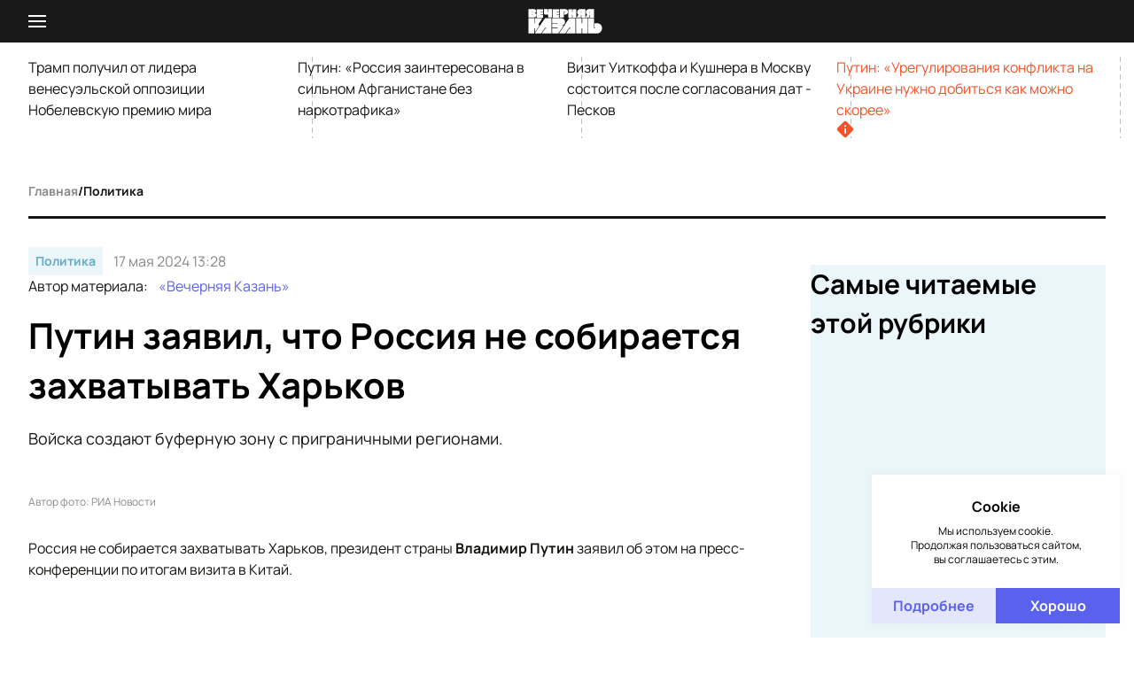

--- FILE ---
content_type: text/html;charset=utf-8
request_url: https://www.evening-kazan.ru/politika/news/putin-zayavil-chto-rossiya-ne-sobiraetsya-zahvatyvat-harkov
body_size: 46299
content:
<!DOCTYPE html><html  data-capo=""><head><meta charset="utf8">
<meta name="viewport" content="width=device-width, initial-scale=1">
<title>Путин заявил, что Россия не собирается захватывать Харьков — Вечерняя Казань</title>
<script src="https://jsn.24smi.net/smi.js" async></script>
<script src="https://yastatic.net/share2/share.js" async></script>
<script src="https://mc.yandex.ru/metrika/tag.js" async></script>
<script src="/scripts/smi2.js"></script>
<style>*,:after,:before{border:0 solid;box-sizing:border-box}html{line-height:1.5;-webkit-text-size-adjust:100%;font-family:Manrope,ui-sans-serif,system-ui,-apple-system,BlinkMacSystemFont,Segoe UI,Roboto,Helvetica Neue,Arial,Noto Sans,sans-serif,Apple Color Emoji,Segoe UI Emoji,Segoe UI Symbol,Noto Color Emoji;-moz-tab-size:4;tab-size:4}body{line-height:inherit;margin:0}hr{border-top-width:1px;color:inherit;height:0}abbr:where([title]){-webkit-text-decoration:underline dotted;text-decoration:underline dotted}h1,h2,h3,h4,h5,h6{font-size:inherit;font-weight:inherit}a{color:inherit;text-decoration:inherit}b,strong{font-weight:bolder}code,kbd,pre,samp{font-family:ui-monospace,SFMono-Regular,Menlo,Monaco,Consolas,Liberation Mono,Courier New,monospace;font-size:1em}small{font-size:80%}sub,sup{font-size:75%;line-height:0;position:relative;vertical-align:initial}sub{bottom:-.25em}sup{top:-.5em}table{border-collapse:collapse;border-color:inherit;text-indent:0}button,input,optgroup,select,textarea{color:inherit;font-family:inherit;font-feature-settings:inherit;font-size:100%;font-variation-settings:inherit;font-weight:inherit;line-height:inherit;margin:0;padding:0}button,select{text-transform:none}[type=button],[type=reset],[type=submit],button{-webkit-appearance:button;background-color:initial;background-image:none}:-moz-focusring{outline:auto}:-moz-ui-invalid{box-shadow:none}progress{vertical-align:initial}::-webkit-inner-spin-button,::-webkit-outer-spin-button{height:auto}[type=search]{-webkit-appearance:textfield;outline-offset:-2px}::-webkit-search-decoration{-webkit-appearance:none}::-webkit-file-upload-button{-webkit-appearance:button;font:inherit}summary{display:list-item}blockquote,dd,dl,figure,h1,h2,h3,h4,h5,h6,hr,p,pre{cursor:inherit;margin:0}fieldset{margin:0}fieldset,legend{padding:0}menu,ol,ul{list-style:none;margin:0;padding:0}dialog{padding:0}textarea{resize:vertical}input::-moz-placeholder,textarea::-moz-placeholder{color:#9ca3af;opacity:1}input::placeholder,textarea::placeholder{color:#9ca3af;opacity:1}[role=button],button{cursor:pointer}:disabled{cursor:default}audio,canvas,embed,iframe,img,object,svg,video{display:block;vertical-align:middle}img,video{height:auto;max-width:100%}[hidden]{display:none}@font-face{font-family:Manrope;font-style:normal;font-weight:300;src:url(/fonts/sans-serif/manrope-300.woff2) format("woff2"),url(/fonts/sans-serif/manrope-300.woff) format("woff")}@font-face{font-family:Manrope;font-style:normal;font-weight:400;src:url(/fonts/sans-serif/manrope-400.woff2) format("woff2"),url(/fonts/sans-serif/manrope-400.woff) format("woff")}@font-face{font-family:Manrope;font-style:normal;font-weight:500;src:url(/fonts/sans-serif/manrope-500.woff2) format("woff2"),url(/fonts/sans-serif/manrope-500.woff) format("woff")}@font-face{font-family:Manrope;font-style:normal;font-weight:600;src:url(/fonts/sans-serif/manrope-600.woff2) format("woff2"),url(/fonts/sans-serif/manrope-600.woff) format("woff")}@font-face{font-family:Manrope;font-style:normal;font-weight:700;src:url(/fonts/sans-serif/manrope-700.woff2) format("woff2"),url(/fonts/sans-serif/manrope-700.woff) format("woff")}@font-face{font-family:Manrope;font-style:normal;font-weight:800;src:url(/fonts/sans-serif/manrope-800.woff2) format("woff2"),url(/fonts/sans-serif/manrope-800.woff) format("woff")}@font-face{font-family:Bitter;font-style:normal;font-weight:300;src:url(/fonts/serif/bitter-300.woff2) format("woff2"),url(/fonts/serif/bitter-300.woff) format("woff")}@font-face{font-family:Bitter;font-style:italic;font-weight:300;src:url(/fonts/serif/bitter-300italic.woff2) format("woff2"),url(/fonts/serif/bitter-300italic.woff) format("woff")}@font-face{font-family:Bitter;font-style:normal;font-weight:400;src:url(/fonts/serif/bitter-400.woff2) format("woff2"),url(/fonts/serif/bitter-400.woff) format("woff")}@font-face{font-family:Bitter;font-style:italic;font-weight:400;src:url(/fonts/serif/bitter-400italic.woff2) format("woff2"),url(/fonts/serif/bitter-400italic.woff) format("woff")}@font-face{font-family:Bitter;font-style:normal;font-weight:500;src:url(/fonts/serif/bitter-500.woff2) format("woff2"),url(/fonts/serif/bitter-500.woff) format("woff")}@font-face{font-family:Bitter;font-style:italic;font-weight:500;src:url(/fonts/serif/bitter-500italic.woff2) format("woff2"),url(/fonts/serif/bitter-500italic.woff) format("woff")}@font-face{font-family:Bitter;font-style:normal;font-weight:600;src:url(/fonts/serif/bitter-600.woff2) format("woff2"),url(/fonts/serif/bitter-600.woff) format("woff")}@font-face{font-family:Bitter;font-style:italic;font-weight:600;src:url(/fonts/serif/bitter-600italic.woff2) format("woff2"),url(/fonts/serif/bitter-600italic.woff) format("woff")}@font-face{font-family:Bitter;font-style:normal;font-weight:700;src:url(/fonts/serif/bitter-700.woff2) format("woff2"),url(/fonts/serif/bitter-700.woff) format("woff")}@font-face{font-family:Bitter;font-style:italic;font-weight:700;src:url(/fonts/serif/bitter-700italic.woff2) format("woff2"),url(/fonts/serif/bitter-700italic.woff) format("woff")}@font-face{font-family:Bitter;font-style:normal;font-weight:800;src:url(/fonts/serif/bitter-800.woff2) format("woff2"),url(/fonts/serif/bitter-800.woff) format("woff")}@font-face{font-family:Bitter;font-style:italic;font-weight:800;src:url(/fonts/serif/bitter-800italic.woff2) format("woff2"),url(/fonts/serif/bitter-800italic.woff) format("woff")}@font-face{font-family:Bitter;font-style:normal;font-weight:800;src:url(/fonts/serif/bitter-900.woff2) format("woff2"),url(/fonts/serif/bitter-900.woff) format("woff")}@font-face{font-family:Bitter;font-style:italic;font-weight:800;src:url(/fonts/serif/bitter-900italic.woff2) format("woff2"),url(/fonts/serif/bitter-900italic.woff) format("woff")}:root{--html-font-size:10px;--screen-size:100%;--container-width:1440px;--container-padding:32px;--app-image-transform-scale:1.1;--color-red:#f75129;--color-red-currency:#b45959;--color-blue:#5a61ed;--color-blue-light:#f1f2fb;--color-blue-medium:#484ec5;--color-blue-dark:#222680;--color-blue-darker:#051342;--color-ocean:#0681bf;--color-ocean-light:#edf5f9;--color-yellow:#ae9f03;--color-yellow-light:#f9f8ed;--color-green:#03ae51;--color-green-currency:#84b459;--color-green-light:#00ffa31a;--color-purple:#b12ec7;--color-purple-light:#faecfc70;--color-gray:#898989;--color-gray-medium:#bdbdbd;--color-gray-dark:#3f3f3f;--color-white:#fff;--color-black:#191919;--color-black-light:#2f2f2f;--color-black-medium:#202020;--color-black-dark:#131510;--color-black-darker:#000;--color-journal-blue:#0c5b8c;--color-journal-blue-darker:#0b4569;--font-manrope:"Manrope",sans-serif;--font-bitter:"Bitter",serif}@media (max-width:768px){:root{--container-padding:16px}}@media (max-width:420px){:root{--container-padding:12px}}.position-relative{position:relative}.position-absolute{position:absolute}.position-fixed{position:fixed}.position-sticky{position:sticky}.w-full{width:100%}.layout-enter-active,.layout-leave-active,.page-enter-active,.page-leave-active{transition:opacity .3s}.layout-enter-from,.layout-leave-to,.page-enter,.page-leave-to{opacity:0}.fade-enter-active,.fade-leave-active{transition:opacity .2s}.fade-enter,.fade-leave-to{opacity:0}html{color:var(--color-true-black);font-size:var(--html-font-size);overflow-y:scroll}#layout{display:flex;flex-direction:column;min-height:100vh}#layout.dark{background-color:var(--color-black-dark)}@media (max-width:420px){#layout>.app-categories{display:none}}main{display:flex;flex-direction:column}.container{margin:0 auto;max-width:var(--container-width);width:100%}.container-padding{padding:0 var(--container-padding)}p[class$=__title] a{display:block}h1{font-size:4rem;font-weight:700;line-height:5.6rem}@media (max-width:768px){h1{font-size:3rem;font-weight:700;line-height:4.4rem}}@media (max-width:420px){h1{font-size:2rem;font-weight:700;line-height:3.2rem}}h2{font-size:3rem;font-weight:700;line-height:4.4rem}@media (max-width:768px){h2{font-size:2rem;font-weight:700;line-height:3.2rem}}@media (max-width:420px){h2{font-size:1.8rem;font-weight:700;line-height:2.4rem}}h3{font-size:2rem;font-weight:700;line-height:3.2rem}@media (max-width:768px){h3{font-size:1.8rem;font-weight:700;line-height:2.4rem}}@media (max-width:420px){h3{font-size:1.6rem;font-weight:700;line-height:2.4rem}}h4{font-size:1.8rem;font-weight:700;line-height:2.4rem}@media (max-width:768px){h4{font-size:1.6rem;font-weight:700;line-height:2.4rem}}@media (max-width:420px){h4{font-size:1.5rem;font-weight:700;line-height:2.4rem}}h5{font-size:1.6rem;font-weight:700;line-height:2.4rem}@media (max-width:768px){h5{font-size:1.5rem;font-weight:700;line-height:2.4rem}}@media (max-width:420px){h5{font-size:1.4rem;font-weight:700;line-height:2.4rem}}h6{font-size:1.5rem;font-weight:700;line-height:2.4rem}@media (max-width:768px){h6{font-size:1.2rem;font-weight:700;line-height:1.6rem}}@media (max-width:420px){h6{font-size:1.2rem;font-weight:700;line-height:1.6rem}}p{font-size:1.6rem;font-weight:400;line-height:2.4rem}.content .grid{display:grid}.content .flex{display:flex}.content .grid-columns-1{grid-template-columns:repeat(1,1fr)}.content .grid-columns-2{grid-template-columns:repeat(2,1fr)}.content .grid-columns-3{grid-template-columns:repeat(3,1fr)}.content .grid-columns-4{grid-template-columns:repeat(4,1fr)}.content .flex-row{flex-direction:row}.content .flex-column{flex-direction:column}.content .flex-grow-0{flex-grow:0}.content .flex-grow-1{flex-grow:1}.content .flex-shrink-0{flex-shrink:0}.content .flex-shrink-1{flex-shrink:1}.content .gap-1{gap:1.6rem}.content .gap-2{gap:3.2rem}.content .gap-3{gap:4.8rem}.swiper-gallery{margin-bottom:3.2rem}.swiper-gallery__button{background-color:initial;background-position:50%;border:none;border-radius:50%;display:inline-block;height:4.2rem;outline:none;position:absolute;top:50%;transform:translateY(-100%);transition:opacity .2s;width:4.2rem;z-index:100}.swiper-gallery__button-prev{background-image:url("[data-uri]");left:3.2rem}@media (max-width:768px){.swiper-gallery__button-prev{left:2.4rem}}@media (max-width:420px){.swiper-gallery__button-prev{left:1.6rem}}.swiper-gallery__button-next{background-image:url("[data-uri]");right:3.2rem}@media (max-width:768px){.swiper-gallery__button-next{right:2.4rem}}@media (max-width:420px){.swiper-gallery__button-next{right:1.6rem}}.swiper-gallery__button.swiper-button-disabled{opacity:.7}@media (max-width:420px){.swiper-gallery__button{height:3.2rem;width:3.2rem}}.swiper-gallery__pagination{align-items:center;bottom:7.4rem;cursor:default;display:inline-flex;gap:1rem;justify-content:center;left:50%;position:absolute;transform:translateX(-50%);z-index:100}.swiper-gallery__pagination .swiper-pagination-bullet{background-color:var(--color-white);border-radius:50%;cursor:pointer;display:inline-block;height:.6rem;width:.6rem}.swiper-gallery__pagination .swiper-pagination-bullet.swiper-pagination-bullet-active{background-color:var(--color-gray)}.swiper-gallery .author{margin-bottom:0}.swiper-gallery .swiper-wrapper{align-items:stretch}.swiper-gallery .gallery-slide{display:flex;flex-direction:column;height:auto}.swiper-gallery .gallery-slide img{flex-grow:1;max-width:100%;object-fit:cover;width:100%}#D_Billboard{max-width:100%!important}#D_Billboard,#D_Sidebar{margin-bottom:3.2rem!important;overflow-x:auto}#D_Sidebar{margin-top:3.2rem!important}#D_Skyscraper{left:0;position:sticky;top:6rem;width:100%}</style>
<style>[data-aos][data-aos][data-aos-duration="50"],body[data-aos-duration="50"] [data-aos]{transition-duration:50ms}[data-aos][data-aos][data-aos-delay="50"],body[data-aos-delay="50"] [data-aos]{transition-delay:0}[data-aos][data-aos][data-aos-delay="50"].aos-animate,body[data-aos-delay="50"] [data-aos].aos-animate{transition-delay:50ms}[data-aos][data-aos][data-aos-duration="100"],body[data-aos-duration="100"] [data-aos]{transition-duration:.1s}[data-aos][data-aos][data-aos-delay="100"],body[data-aos-delay="100"] [data-aos]{transition-delay:0}[data-aos][data-aos][data-aos-delay="100"].aos-animate,body[data-aos-delay="100"] [data-aos].aos-animate{transition-delay:.1s}[data-aos][data-aos][data-aos-duration="150"],body[data-aos-duration="150"] [data-aos]{transition-duration:.15s}[data-aos][data-aos][data-aos-delay="150"],body[data-aos-delay="150"] [data-aos]{transition-delay:0}[data-aos][data-aos][data-aos-delay="150"].aos-animate,body[data-aos-delay="150"] [data-aos].aos-animate{transition-delay:.15s}[data-aos][data-aos][data-aos-duration="200"],body[data-aos-duration="200"] [data-aos]{transition-duration:.2s}[data-aos][data-aos][data-aos-delay="200"],body[data-aos-delay="200"] [data-aos]{transition-delay:0}[data-aos][data-aos][data-aos-delay="200"].aos-animate,body[data-aos-delay="200"] [data-aos].aos-animate{transition-delay:.2s}[data-aos][data-aos][data-aos-duration="250"],body[data-aos-duration="250"] [data-aos]{transition-duration:.25s}[data-aos][data-aos][data-aos-delay="250"],body[data-aos-delay="250"] [data-aos]{transition-delay:0}[data-aos][data-aos][data-aos-delay="250"].aos-animate,body[data-aos-delay="250"] [data-aos].aos-animate{transition-delay:.25s}[data-aos][data-aos][data-aos-duration="300"],body[data-aos-duration="300"] [data-aos]{transition-duration:.3s}[data-aos][data-aos][data-aos-delay="300"],body[data-aos-delay="300"] [data-aos]{transition-delay:0}[data-aos][data-aos][data-aos-delay="300"].aos-animate,body[data-aos-delay="300"] [data-aos].aos-animate{transition-delay:.3s}[data-aos][data-aos][data-aos-duration="350"],body[data-aos-duration="350"] [data-aos]{transition-duration:.35s}[data-aos][data-aos][data-aos-delay="350"],body[data-aos-delay="350"] [data-aos]{transition-delay:0}[data-aos][data-aos][data-aos-delay="350"].aos-animate,body[data-aos-delay="350"] [data-aos].aos-animate{transition-delay:.35s}[data-aos][data-aos][data-aos-duration="400"],body[data-aos-duration="400"] [data-aos]{transition-duration:.4s}[data-aos][data-aos][data-aos-delay="400"],body[data-aos-delay="400"] [data-aos]{transition-delay:0}[data-aos][data-aos][data-aos-delay="400"].aos-animate,body[data-aos-delay="400"] [data-aos].aos-animate{transition-delay:.4s}[data-aos][data-aos][data-aos-duration="450"],body[data-aos-duration="450"] [data-aos]{transition-duration:.45s}[data-aos][data-aos][data-aos-delay="450"],body[data-aos-delay="450"] [data-aos]{transition-delay:0}[data-aos][data-aos][data-aos-delay="450"].aos-animate,body[data-aos-delay="450"] [data-aos].aos-animate{transition-delay:.45s}[data-aos][data-aos][data-aos-duration="500"],body[data-aos-duration="500"] [data-aos]{transition-duration:.5s}[data-aos][data-aos][data-aos-delay="500"],body[data-aos-delay="500"] [data-aos]{transition-delay:0}[data-aos][data-aos][data-aos-delay="500"].aos-animate,body[data-aos-delay="500"] [data-aos].aos-animate{transition-delay:.5s}[data-aos][data-aos][data-aos-duration="550"],body[data-aos-duration="550"] [data-aos]{transition-duration:.55s}[data-aos][data-aos][data-aos-delay="550"],body[data-aos-delay="550"] [data-aos]{transition-delay:0}[data-aos][data-aos][data-aos-delay="550"].aos-animate,body[data-aos-delay="550"] [data-aos].aos-animate{transition-delay:.55s}[data-aos][data-aos][data-aos-duration="600"],body[data-aos-duration="600"] [data-aos]{transition-duration:.6s}[data-aos][data-aos][data-aos-delay="600"],body[data-aos-delay="600"] [data-aos]{transition-delay:0}[data-aos][data-aos][data-aos-delay="600"].aos-animate,body[data-aos-delay="600"] [data-aos].aos-animate{transition-delay:.6s}[data-aos][data-aos][data-aos-duration="650"],body[data-aos-duration="650"] [data-aos]{transition-duration:.65s}[data-aos][data-aos][data-aos-delay="650"],body[data-aos-delay="650"] [data-aos]{transition-delay:0}[data-aos][data-aos][data-aos-delay="650"].aos-animate,body[data-aos-delay="650"] [data-aos].aos-animate{transition-delay:.65s}[data-aos][data-aos][data-aos-duration="700"],body[data-aos-duration="700"] [data-aos]{transition-duration:.7s}[data-aos][data-aos][data-aos-delay="700"],body[data-aos-delay="700"] [data-aos]{transition-delay:0}[data-aos][data-aos][data-aos-delay="700"].aos-animate,body[data-aos-delay="700"] [data-aos].aos-animate{transition-delay:.7s}[data-aos][data-aos][data-aos-duration="750"],body[data-aos-duration="750"] [data-aos]{transition-duration:.75s}[data-aos][data-aos][data-aos-delay="750"],body[data-aos-delay="750"] [data-aos]{transition-delay:0}[data-aos][data-aos][data-aos-delay="750"].aos-animate,body[data-aos-delay="750"] [data-aos].aos-animate{transition-delay:.75s}[data-aos][data-aos][data-aos-duration="800"],body[data-aos-duration="800"] [data-aos]{transition-duration:.8s}[data-aos][data-aos][data-aos-delay="800"],body[data-aos-delay="800"] [data-aos]{transition-delay:0}[data-aos][data-aos][data-aos-delay="800"].aos-animate,body[data-aos-delay="800"] [data-aos].aos-animate{transition-delay:.8s}[data-aos][data-aos][data-aos-duration="850"],body[data-aos-duration="850"] [data-aos]{transition-duration:.85s}[data-aos][data-aos][data-aos-delay="850"],body[data-aos-delay="850"] [data-aos]{transition-delay:0}[data-aos][data-aos][data-aos-delay="850"].aos-animate,body[data-aos-delay="850"] [data-aos].aos-animate{transition-delay:.85s}[data-aos][data-aos][data-aos-duration="900"],body[data-aos-duration="900"] [data-aos]{transition-duration:.9s}[data-aos][data-aos][data-aos-delay="900"],body[data-aos-delay="900"] [data-aos]{transition-delay:0}[data-aos][data-aos][data-aos-delay="900"].aos-animate,body[data-aos-delay="900"] [data-aos].aos-animate{transition-delay:.9s}[data-aos][data-aos][data-aos-duration="950"],body[data-aos-duration="950"] [data-aos]{transition-duration:.95s}[data-aos][data-aos][data-aos-delay="950"],body[data-aos-delay="950"] [data-aos]{transition-delay:0}[data-aos][data-aos][data-aos-delay="950"].aos-animate,body[data-aos-delay="950"] [data-aos].aos-animate{transition-delay:.95s}[data-aos][data-aos][data-aos-duration="1000"],body[data-aos-duration="1000"] [data-aos]{transition-duration:1s}[data-aos][data-aos][data-aos-delay="1000"],body[data-aos-delay="1000"] [data-aos]{transition-delay:0}[data-aos][data-aos][data-aos-delay="1000"].aos-animate,body[data-aos-delay="1000"] [data-aos].aos-animate{transition-delay:1s}[data-aos][data-aos][data-aos-duration="1050"],body[data-aos-duration="1050"] [data-aos]{transition-duration:1.05s}[data-aos][data-aos][data-aos-delay="1050"],body[data-aos-delay="1050"] [data-aos]{transition-delay:0}[data-aos][data-aos][data-aos-delay="1050"].aos-animate,body[data-aos-delay="1050"] [data-aos].aos-animate{transition-delay:1.05s}[data-aos][data-aos][data-aos-duration="1100"],body[data-aos-duration="1100"] [data-aos]{transition-duration:1.1s}[data-aos][data-aos][data-aos-delay="1100"],body[data-aos-delay="1100"] [data-aos]{transition-delay:0}[data-aos][data-aos][data-aos-delay="1100"].aos-animate,body[data-aos-delay="1100"] [data-aos].aos-animate{transition-delay:1.1s}[data-aos][data-aos][data-aos-duration="1150"],body[data-aos-duration="1150"] [data-aos]{transition-duration:1.15s}[data-aos][data-aos][data-aos-delay="1150"],body[data-aos-delay="1150"] [data-aos]{transition-delay:0}[data-aos][data-aos][data-aos-delay="1150"].aos-animate,body[data-aos-delay="1150"] [data-aos].aos-animate{transition-delay:1.15s}[data-aos][data-aos][data-aos-duration="1200"],body[data-aos-duration="1200"] [data-aos]{transition-duration:1.2s}[data-aos][data-aos][data-aos-delay="1200"],body[data-aos-delay="1200"] [data-aos]{transition-delay:0}[data-aos][data-aos][data-aos-delay="1200"].aos-animate,body[data-aos-delay="1200"] [data-aos].aos-animate{transition-delay:1.2s}[data-aos][data-aos][data-aos-duration="1250"],body[data-aos-duration="1250"] [data-aos]{transition-duration:1.25s}[data-aos][data-aos][data-aos-delay="1250"],body[data-aos-delay="1250"] [data-aos]{transition-delay:0}[data-aos][data-aos][data-aos-delay="1250"].aos-animate,body[data-aos-delay="1250"] [data-aos].aos-animate{transition-delay:1.25s}[data-aos][data-aos][data-aos-duration="1300"],body[data-aos-duration="1300"] [data-aos]{transition-duration:1.3s}[data-aos][data-aos][data-aos-delay="1300"],body[data-aos-delay="1300"] [data-aos]{transition-delay:0}[data-aos][data-aos][data-aos-delay="1300"].aos-animate,body[data-aos-delay="1300"] [data-aos].aos-animate{transition-delay:1.3s}[data-aos][data-aos][data-aos-duration="1350"],body[data-aos-duration="1350"] [data-aos]{transition-duration:1.35s}[data-aos][data-aos][data-aos-delay="1350"],body[data-aos-delay="1350"] [data-aos]{transition-delay:0}[data-aos][data-aos][data-aos-delay="1350"].aos-animate,body[data-aos-delay="1350"] [data-aos].aos-animate{transition-delay:1.35s}[data-aos][data-aos][data-aos-duration="1400"],body[data-aos-duration="1400"] [data-aos]{transition-duration:1.4s}[data-aos][data-aos][data-aos-delay="1400"],body[data-aos-delay="1400"] [data-aos]{transition-delay:0}[data-aos][data-aos][data-aos-delay="1400"].aos-animate,body[data-aos-delay="1400"] [data-aos].aos-animate{transition-delay:1.4s}[data-aos][data-aos][data-aos-duration="1450"],body[data-aos-duration="1450"] [data-aos]{transition-duration:1.45s}[data-aos][data-aos][data-aos-delay="1450"],body[data-aos-delay="1450"] [data-aos]{transition-delay:0}[data-aos][data-aos][data-aos-delay="1450"].aos-animate,body[data-aos-delay="1450"] [data-aos].aos-animate{transition-delay:1.45s}[data-aos][data-aos][data-aos-duration="1500"],body[data-aos-duration="1500"] [data-aos]{transition-duration:1.5s}[data-aos][data-aos][data-aos-delay="1500"],body[data-aos-delay="1500"] [data-aos]{transition-delay:0}[data-aos][data-aos][data-aos-delay="1500"].aos-animate,body[data-aos-delay="1500"] [data-aos].aos-animate{transition-delay:1.5s}[data-aos][data-aos][data-aos-duration="1550"],body[data-aos-duration="1550"] [data-aos]{transition-duration:1.55s}[data-aos][data-aos][data-aos-delay="1550"],body[data-aos-delay="1550"] [data-aos]{transition-delay:0}[data-aos][data-aos][data-aos-delay="1550"].aos-animate,body[data-aos-delay="1550"] [data-aos].aos-animate{transition-delay:1.55s}[data-aos][data-aos][data-aos-duration="1600"],body[data-aos-duration="1600"] [data-aos]{transition-duration:1.6s}[data-aos][data-aos][data-aos-delay="1600"],body[data-aos-delay="1600"] [data-aos]{transition-delay:0}[data-aos][data-aos][data-aos-delay="1600"].aos-animate,body[data-aos-delay="1600"] [data-aos].aos-animate{transition-delay:1.6s}[data-aos][data-aos][data-aos-duration="1650"],body[data-aos-duration="1650"] [data-aos]{transition-duration:1.65s}[data-aos][data-aos][data-aos-delay="1650"],body[data-aos-delay="1650"] [data-aos]{transition-delay:0}[data-aos][data-aos][data-aos-delay="1650"].aos-animate,body[data-aos-delay="1650"] [data-aos].aos-animate{transition-delay:1.65s}[data-aos][data-aos][data-aos-duration="1700"],body[data-aos-duration="1700"] [data-aos]{transition-duration:1.7s}[data-aos][data-aos][data-aos-delay="1700"],body[data-aos-delay="1700"] [data-aos]{transition-delay:0}[data-aos][data-aos][data-aos-delay="1700"].aos-animate,body[data-aos-delay="1700"] [data-aos].aos-animate{transition-delay:1.7s}[data-aos][data-aos][data-aos-duration="1750"],body[data-aos-duration="1750"] [data-aos]{transition-duration:1.75s}[data-aos][data-aos][data-aos-delay="1750"],body[data-aos-delay="1750"] [data-aos]{transition-delay:0}[data-aos][data-aos][data-aos-delay="1750"].aos-animate,body[data-aos-delay="1750"] [data-aos].aos-animate{transition-delay:1.75s}[data-aos][data-aos][data-aos-duration="1800"],body[data-aos-duration="1800"] [data-aos]{transition-duration:1.8s}[data-aos][data-aos][data-aos-delay="1800"],body[data-aos-delay="1800"] [data-aos]{transition-delay:0}[data-aos][data-aos][data-aos-delay="1800"].aos-animate,body[data-aos-delay="1800"] [data-aos].aos-animate{transition-delay:1.8s}[data-aos][data-aos][data-aos-duration="1850"],body[data-aos-duration="1850"] [data-aos]{transition-duration:1.85s}[data-aos][data-aos][data-aos-delay="1850"],body[data-aos-delay="1850"] [data-aos]{transition-delay:0}[data-aos][data-aos][data-aos-delay="1850"].aos-animate,body[data-aos-delay="1850"] [data-aos].aos-animate{transition-delay:1.85s}[data-aos][data-aos][data-aos-duration="1900"],body[data-aos-duration="1900"] [data-aos]{transition-duration:1.9s}[data-aos][data-aos][data-aos-delay="1900"],body[data-aos-delay="1900"] [data-aos]{transition-delay:0}[data-aos][data-aos][data-aos-delay="1900"].aos-animate,body[data-aos-delay="1900"] [data-aos].aos-animate{transition-delay:1.9s}[data-aos][data-aos][data-aos-duration="1950"],body[data-aos-duration="1950"] [data-aos]{transition-duration:1.95s}[data-aos][data-aos][data-aos-delay="1950"],body[data-aos-delay="1950"] [data-aos]{transition-delay:0}[data-aos][data-aos][data-aos-delay="1950"].aos-animate,body[data-aos-delay="1950"] [data-aos].aos-animate{transition-delay:1.95s}[data-aos][data-aos][data-aos-duration="2000"],body[data-aos-duration="2000"] [data-aos]{transition-duration:2s}[data-aos][data-aos][data-aos-delay="2000"],body[data-aos-delay="2000"] [data-aos]{transition-delay:0}[data-aos][data-aos][data-aos-delay="2000"].aos-animate,body[data-aos-delay="2000"] [data-aos].aos-animate{transition-delay:2s}[data-aos][data-aos][data-aos-duration="2050"],body[data-aos-duration="2050"] [data-aos]{transition-duration:2.05s}[data-aos][data-aos][data-aos-delay="2050"],body[data-aos-delay="2050"] [data-aos]{transition-delay:0}[data-aos][data-aos][data-aos-delay="2050"].aos-animate,body[data-aos-delay="2050"] [data-aos].aos-animate{transition-delay:2.05s}[data-aos][data-aos][data-aos-duration="2100"],body[data-aos-duration="2100"] [data-aos]{transition-duration:2.1s}[data-aos][data-aos][data-aos-delay="2100"],body[data-aos-delay="2100"] [data-aos]{transition-delay:0}[data-aos][data-aos][data-aos-delay="2100"].aos-animate,body[data-aos-delay="2100"] [data-aos].aos-animate{transition-delay:2.1s}[data-aos][data-aos][data-aos-duration="2150"],body[data-aos-duration="2150"] [data-aos]{transition-duration:2.15s}[data-aos][data-aos][data-aos-delay="2150"],body[data-aos-delay="2150"] [data-aos]{transition-delay:0}[data-aos][data-aos][data-aos-delay="2150"].aos-animate,body[data-aos-delay="2150"] [data-aos].aos-animate{transition-delay:2.15s}[data-aos][data-aos][data-aos-duration="2200"],body[data-aos-duration="2200"] [data-aos]{transition-duration:2.2s}[data-aos][data-aos][data-aos-delay="2200"],body[data-aos-delay="2200"] [data-aos]{transition-delay:0}[data-aos][data-aos][data-aos-delay="2200"].aos-animate,body[data-aos-delay="2200"] [data-aos].aos-animate{transition-delay:2.2s}[data-aos][data-aos][data-aos-duration="2250"],body[data-aos-duration="2250"] [data-aos]{transition-duration:2.25s}[data-aos][data-aos][data-aos-delay="2250"],body[data-aos-delay="2250"] [data-aos]{transition-delay:0}[data-aos][data-aos][data-aos-delay="2250"].aos-animate,body[data-aos-delay="2250"] [data-aos].aos-animate{transition-delay:2.25s}[data-aos][data-aos][data-aos-duration="2300"],body[data-aos-duration="2300"] [data-aos]{transition-duration:2.3s}[data-aos][data-aos][data-aos-delay="2300"],body[data-aos-delay="2300"] [data-aos]{transition-delay:0}[data-aos][data-aos][data-aos-delay="2300"].aos-animate,body[data-aos-delay="2300"] [data-aos].aos-animate{transition-delay:2.3s}[data-aos][data-aos][data-aos-duration="2350"],body[data-aos-duration="2350"] [data-aos]{transition-duration:2.35s}[data-aos][data-aos][data-aos-delay="2350"],body[data-aos-delay="2350"] [data-aos]{transition-delay:0}[data-aos][data-aos][data-aos-delay="2350"].aos-animate,body[data-aos-delay="2350"] [data-aos].aos-animate{transition-delay:2.35s}[data-aos][data-aos][data-aos-duration="2400"],body[data-aos-duration="2400"] [data-aos]{transition-duration:2.4s}[data-aos][data-aos][data-aos-delay="2400"],body[data-aos-delay="2400"] [data-aos]{transition-delay:0}[data-aos][data-aos][data-aos-delay="2400"].aos-animate,body[data-aos-delay="2400"] [data-aos].aos-animate{transition-delay:2.4s}[data-aos][data-aos][data-aos-duration="2450"],body[data-aos-duration="2450"] [data-aos]{transition-duration:2.45s}[data-aos][data-aos][data-aos-delay="2450"],body[data-aos-delay="2450"] [data-aos]{transition-delay:0}[data-aos][data-aos][data-aos-delay="2450"].aos-animate,body[data-aos-delay="2450"] [data-aos].aos-animate{transition-delay:2.45s}[data-aos][data-aos][data-aos-duration="2500"],body[data-aos-duration="2500"] [data-aos]{transition-duration:2.5s}[data-aos][data-aos][data-aos-delay="2500"],body[data-aos-delay="2500"] [data-aos]{transition-delay:0}[data-aos][data-aos][data-aos-delay="2500"].aos-animate,body[data-aos-delay="2500"] [data-aos].aos-animate{transition-delay:2.5s}[data-aos][data-aos][data-aos-duration="2550"],body[data-aos-duration="2550"] [data-aos]{transition-duration:2.55s}[data-aos][data-aos][data-aos-delay="2550"],body[data-aos-delay="2550"] [data-aos]{transition-delay:0}[data-aos][data-aos][data-aos-delay="2550"].aos-animate,body[data-aos-delay="2550"] [data-aos].aos-animate{transition-delay:2.55s}[data-aos][data-aos][data-aos-duration="2600"],body[data-aos-duration="2600"] [data-aos]{transition-duration:2.6s}[data-aos][data-aos][data-aos-delay="2600"],body[data-aos-delay="2600"] [data-aos]{transition-delay:0}[data-aos][data-aos][data-aos-delay="2600"].aos-animate,body[data-aos-delay="2600"] [data-aos].aos-animate{transition-delay:2.6s}[data-aos][data-aos][data-aos-duration="2650"],body[data-aos-duration="2650"] [data-aos]{transition-duration:2.65s}[data-aos][data-aos][data-aos-delay="2650"],body[data-aos-delay="2650"] [data-aos]{transition-delay:0}[data-aos][data-aos][data-aos-delay="2650"].aos-animate,body[data-aos-delay="2650"] [data-aos].aos-animate{transition-delay:2.65s}[data-aos][data-aos][data-aos-duration="2700"],body[data-aos-duration="2700"] [data-aos]{transition-duration:2.7s}[data-aos][data-aos][data-aos-delay="2700"],body[data-aos-delay="2700"] [data-aos]{transition-delay:0}[data-aos][data-aos][data-aos-delay="2700"].aos-animate,body[data-aos-delay="2700"] [data-aos].aos-animate{transition-delay:2.7s}[data-aos][data-aos][data-aos-duration="2750"],body[data-aos-duration="2750"] [data-aos]{transition-duration:2.75s}[data-aos][data-aos][data-aos-delay="2750"],body[data-aos-delay="2750"] [data-aos]{transition-delay:0}[data-aos][data-aos][data-aos-delay="2750"].aos-animate,body[data-aos-delay="2750"] [data-aos].aos-animate{transition-delay:2.75s}[data-aos][data-aos][data-aos-duration="2800"],body[data-aos-duration="2800"] [data-aos]{transition-duration:2.8s}[data-aos][data-aos][data-aos-delay="2800"],body[data-aos-delay="2800"] [data-aos]{transition-delay:0}[data-aos][data-aos][data-aos-delay="2800"].aos-animate,body[data-aos-delay="2800"] [data-aos].aos-animate{transition-delay:2.8s}[data-aos][data-aos][data-aos-duration="2850"],body[data-aos-duration="2850"] [data-aos]{transition-duration:2.85s}[data-aos][data-aos][data-aos-delay="2850"],body[data-aos-delay="2850"] [data-aos]{transition-delay:0}[data-aos][data-aos][data-aos-delay="2850"].aos-animate,body[data-aos-delay="2850"] [data-aos].aos-animate{transition-delay:2.85s}[data-aos][data-aos][data-aos-duration="2900"],body[data-aos-duration="2900"] [data-aos]{transition-duration:2.9s}[data-aos][data-aos][data-aos-delay="2900"],body[data-aos-delay="2900"] [data-aos]{transition-delay:0}[data-aos][data-aos][data-aos-delay="2900"].aos-animate,body[data-aos-delay="2900"] [data-aos].aos-animate{transition-delay:2.9s}[data-aos][data-aos][data-aos-duration="2950"],body[data-aos-duration="2950"] [data-aos]{transition-duration:2.95s}[data-aos][data-aos][data-aos-delay="2950"],body[data-aos-delay="2950"] [data-aos]{transition-delay:0}[data-aos][data-aos][data-aos-delay="2950"].aos-animate,body[data-aos-delay="2950"] [data-aos].aos-animate{transition-delay:2.95s}[data-aos][data-aos][data-aos-duration="3000"],body[data-aos-duration="3000"] [data-aos]{transition-duration:3s}[data-aos][data-aos][data-aos-delay="3000"],body[data-aos-delay="3000"] [data-aos]{transition-delay:0}[data-aos][data-aos][data-aos-delay="3000"].aos-animate,body[data-aos-delay="3000"] [data-aos].aos-animate{transition-delay:3s}[data-aos][data-aos][data-aos-easing=linear],body[data-aos-easing=linear] [data-aos]{transition-timing-function:cubic-bezier(.25,.25,.75,.75)}[data-aos][data-aos][data-aos-easing=ease],body[data-aos-easing=ease] [data-aos]{transition-timing-function:ease}[data-aos][data-aos][data-aos-easing=ease-in],body[data-aos-easing=ease-in] [data-aos]{transition-timing-function:ease-in}[data-aos][data-aos][data-aos-easing=ease-out],body[data-aos-easing=ease-out] [data-aos]{transition-timing-function:ease-out}[data-aos][data-aos][data-aos-easing=ease-in-out],body[data-aos-easing=ease-in-out] [data-aos]{transition-timing-function:ease-in-out}[data-aos][data-aos][data-aos-easing=ease-in-back],body[data-aos-easing=ease-in-back] [data-aos]{transition-timing-function:cubic-bezier(.6,-.28,.735,.045)}[data-aos][data-aos][data-aos-easing=ease-out-back],body[data-aos-easing=ease-out-back] [data-aos]{transition-timing-function:cubic-bezier(.175,.885,.32,1.275)}[data-aos][data-aos][data-aos-easing=ease-in-out-back],body[data-aos-easing=ease-in-out-back] [data-aos]{transition-timing-function:cubic-bezier(.68,-.55,.265,1.55)}[data-aos][data-aos][data-aos-easing=ease-in-sine],body[data-aos-easing=ease-in-sine] [data-aos]{transition-timing-function:cubic-bezier(.47,0,.745,.715)}[data-aos][data-aos][data-aos-easing=ease-out-sine],body[data-aos-easing=ease-out-sine] [data-aos]{transition-timing-function:cubic-bezier(.39,.575,.565,1)}[data-aos][data-aos][data-aos-easing=ease-in-out-sine],body[data-aos-easing=ease-in-out-sine] [data-aos]{transition-timing-function:cubic-bezier(.445,.05,.55,.95)}[data-aos][data-aos][data-aos-easing=ease-in-quad],body[data-aos-easing=ease-in-quad] [data-aos]{transition-timing-function:cubic-bezier(.55,.085,.68,.53)}[data-aos][data-aos][data-aos-easing=ease-out-quad],body[data-aos-easing=ease-out-quad] [data-aos]{transition-timing-function:cubic-bezier(.25,.46,.45,.94)}[data-aos][data-aos][data-aos-easing=ease-in-out-quad],body[data-aos-easing=ease-in-out-quad] [data-aos]{transition-timing-function:cubic-bezier(.455,.03,.515,.955)}[data-aos][data-aos][data-aos-easing=ease-in-cubic],body[data-aos-easing=ease-in-cubic] [data-aos]{transition-timing-function:cubic-bezier(.55,.085,.68,.53)}[data-aos][data-aos][data-aos-easing=ease-out-cubic],body[data-aos-easing=ease-out-cubic] [data-aos]{transition-timing-function:cubic-bezier(.25,.46,.45,.94)}[data-aos][data-aos][data-aos-easing=ease-in-out-cubic],body[data-aos-easing=ease-in-out-cubic] [data-aos]{transition-timing-function:cubic-bezier(.455,.03,.515,.955)}[data-aos][data-aos][data-aos-easing=ease-in-quart],body[data-aos-easing=ease-in-quart] [data-aos]{transition-timing-function:cubic-bezier(.55,.085,.68,.53)}[data-aos][data-aos][data-aos-easing=ease-out-quart],body[data-aos-easing=ease-out-quart] [data-aos]{transition-timing-function:cubic-bezier(.25,.46,.45,.94)}[data-aos][data-aos][data-aos-easing=ease-in-out-quart],body[data-aos-easing=ease-in-out-quart] [data-aos]{transition-timing-function:cubic-bezier(.455,.03,.515,.955)}[data-aos^=fade][data-aos^=fade]{opacity:0;transition-property:opacity,transform}[data-aos^=fade][data-aos^=fade].aos-animate{opacity:1;transform:translateZ(0)}[data-aos=fade-up]{transform:translate3d(0,100px,0)}[data-aos=fade-down]{transform:translate3d(0,-100px,0)}[data-aos=fade-right]{transform:translate3d(-100px,0,0)}[data-aos=fade-left]{transform:translate3d(100px,0,0)}[data-aos=fade-up-right]{transform:translate3d(-100px,100px,0)}[data-aos=fade-up-left]{transform:translate3d(100px,100px,0)}[data-aos=fade-down-right]{transform:translate3d(-100px,-100px,0)}[data-aos=fade-down-left]{transform:translate3d(100px,-100px,0)}[data-aos^=zoom][data-aos^=zoom]{opacity:0;transition-property:opacity,transform}[data-aos^=zoom][data-aos^=zoom].aos-animate{opacity:1;transform:translateZ(0) scale(1)}[data-aos=zoom-in]{transform:scale(.6)}[data-aos=zoom-in-up]{transform:translate3d(0,100px,0) scale(.6)}[data-aos=zoom-in-down]{transform:translate3d(0,-100px,0) scale(.6)}[data-aos=zoom-in-right]{transform:translate3d(-100px,0,0) scale(.6)}[data-aos=zoom-in-left]{transform:translate3d(100px,0,0) scale(.6)}[data-aos=zoom-out]{transform:scale(1.2)}[data-aos=zoom-out-up]{transform:translate3d(0,100px,0) scale(1.2)}[data-aos=zoom-out-down]{transform:translate3d(0,-100px,0) scale(1.2)}[data-aos=zoom-out-right]{transform:translate3d(-100px,0,0) scale(1.2)}[data-aos=zoom-out-left]{transform:translate3d(100px,0,0) scale(1.2)}[data-aos^=slide][data-aos^=slide]{transition-property:transform}[data-aos^=slide][data-aos^=slide].aos-animate{transform:translateZ(0)}[data-aos=slide-up]{transform:translate3d(0,100%,0)}[data-aos=slide-down]{transform:translate3d(0,-100%,0)}[data-aos=slide-right]{transform:translate3d(-100%,0,0)}[data-aos=slide-left]{transform:translate3d(100%,0,0)}[data-aos^=flip][data-aos^=flip]{backface-visibility:hidden;transition-property:transform}[data-aos=flip-left]{transform:perspective(2500px) rotateY(-100deg)}[data-aos=flip-left].aos-animate{transform:perspective(2500px) rotateY(0)}[data-aos=flip-right]{transform:perspective(2500px) rotateY(100deg)}[data-aos=flip-right].aos-animate{transform:perspective(2500px) rotateY(0)}[data-aos=flip-up]{transform:perspective(2500px) rotateX(-100deg)}[data-aos=flip-up].aos-animate{transform:perspective(2500px) rotateX(0)}[data-aos=flip-down]{transform:perspective(2500px) rotateX(100deg)}[data-aos=flip-down].aos-animate{transform:perspective(2500px) rotateX(0)}</style>
<style>.button{--button-text-disabled-color:#8398c0;--button-background-disabled-color:#c2cee5;background-color:var(--button-background-color);border:none;color:var(--button-text-color);display:inline-block;font-size:1.6rem;font-weight:700;line-height:1.6rem;padding:var(--button-padding);text-align:center;transition-duration:.3s;transition-property:background-color,color,border-color,fill;transition-timing-function:cubic-bezier(.4,0,.2,1)}@media (max-width:420px){.button{font-size:1.4rem;font-weight:700;line-height:1.4rem}}.button.button--normal{--button-padding:1.2rem 2.4rem}.button.button--small{--button-padding:0.8rem 1.6rem}.button.button--primary{--button-text-color:var(--color-white);--button-text-hover-color:var(--color-white);--button-text-active-color:var(--color-white);--button-background-color:var(--color-blue);--button-background-hover-color:var(--color-blue-medium);--button-background-active-color:var(--color-blue-medium)}.button.button--secondary{--button-text-color:var(--color-blue);--button-text-hover-color:var(--color-blue);--button-text-active-color:var(--color-blue);--button-background-color:#e4e6fc;--button-background-hover-color:#d8d9fb;--button-background-active-color:#caccf9}.button:hover{background-color:var(--button-background-hover-color);color:var(--button-text-hover-color)}.button:active{background-color:var(--button-background-active-color);color:var(--button-text-active-color)}.button.button--disabled,.button:disabled{background-color:var(--button-background-disabled-color);color:var(--button-text-disabled-color);cursor:default}</style>
<style>.app-link{cursor:pointer}</style>
<style>.section-title{--title-color:var(--color-black);--title-hover-color:var(--color-blue);--title-active-color:var(--color-blue-darker);align-items:center;display:flex;gap:3.2rem;justify-content:flex-end;margin-bottom:3.2rem}@media (max-width:420px){.section-title{gap:2rem;margin-bottom:2.4rem}}.section-title .section-title-head{color:var(--title-color);font-size:2rem;font-weight:700;letter-spacing:.5rem;line-height:3.2rem;text-transform:uppercase;transition-duration:.3s;transition-property:background-color,color,border-color,fill;transition-timing-function:cubic-bezier(.4,0,.2,1)}.section-title .section-title-head:hover{color:var(--title-hover-color)}.section-title .section-title-head:active,.section-title .section-title-head:focus{color:var(--title-active-color)}.section-title .section-title-head a{display:inline-block}.section-title .section-title-head.regular:hover{color:var(--title-color);cursor:default}@media (max-width:768px){.section-title .section-title-head{letter-spacing:.3rem}}.section-title hr{background-color:var(--color-black-dark);border:none;flex:1 1 0;height:.3rem}</style>
<style>.section-layer{--layer-width:36.4rem;--layer-height:100%;--layer-top:0;--layer-right:auto;--layer-bottom:auto;--layer-left:0;--layer-background:#f8f6fd;--layer-scale:1.3;--layer-origin:left center;background-color:var(--layer-background);display:inline-block;height:var(--layer-height);inset:var(--layer-top) var(--layer-right) var(--layer-bottom) var(--layer-left);max-width:100%;position:absolute;transform-origin:var(--layer-origin);transition-duration:.3s;transition-property:transform;transition-timing-function:cubic-bezier(.4,0,.2,1);width:var(--layer-width);z-index:var(--layer-z-index,-1)}.section-layer--in-container{--layer-height:calc(100% + 8.8rem);--layer-top:-7.6rem;--layer-left:calc(var(--container-padding)*-1)}@media (max-width:420px){.section-layer--in-container{--layer-height:calc(100% + 7.2rem);--layer-top:-6rem}}.section-layer--right{--layer-right:-3.2rem;--layer-left:auto}@media (max-width:1200px){.section-layer{--layer-width:calc(50% + 3.2rem)}}@media (max-width:768px){.section-layer{--layer-width:calc(50% + 3.2rem)}}@media (max-width:420px){.section-layer{--layer-width:calc(50% + 3.2rem)}}.section-layer-parent:hover .section-layer{transform:scaleX(var(--layer-scale))}</style>
<style>.app-image{display:block;position:relative;width:100%}.app-image,.app-image--cover{height:100%}.app-image--cover img{height:100%;max-height:100%;object-fit:cover}.app-image--animated{overflow:hidden}.app-image--animated:hover img{transform:scale(var(--app-image-transform-scale))}.app-image--animated img{transform-origin:center center;transition-duration:.3s;transition-property:transform;transition-timing-function:cubic-bezier(.4,0,.2,1)}.app-image--focus-point{overflow:hidden}.app-image--focus-point img{inset:0;max-width:none;position:absolute}.app-image__el{display:block}</style>
<style>.media-card{--card-width:100%;--card-image-height:18.5rem;--card-color:var(--color-black-dark);--card-hover-color:var(--color-blue);--card-active-color:var(--color-blue-darker);--card-grid-columns:1fr 1.3fr;--card-image-order:1;--card-info-order:2;color:var(--card-color);display:flex;flex-direction:column;width:var(--card-width)}.media-card__image{height:var(--card-image-height);margin-bottom:1.6rem;width:100%}@media (max-width:768px){.media-card__image{margin-bottom:1.2rem}}.media-card__image a{display:block;height:100%}.media-card__title{font-size:1.8rem;font-weight:700;line-height:3.2rem;margin-bottom:.8rem;transition-duration:.3s;transition-property:background-color,color,border-color,fill;transition-timing-function:cubic-bezier(.4,0,.2,1);word-break:break-word}.media-card__title a{display:block}.media-card__title:hover{color:var(--card-hover-color)}.media-card__title:active,.media-card__title:focus{color:var(--card-active-color)}@media (max-width:768px){.media-card__title{font-size:1.6rem;font-weight:700;line-height:2.4rem}}.media-card__comments{align-items:center;display:inline-flex;margin-left:.5rem}.media-card__comments-icon{background-repeat:no-repeat;background-size:contain;display:inline-block;height:20px;margin-right:.3rem;width:20px}.media-card__comments-count{font-size:12px;font-weight:700}.media-card__description{font-size:1.4rem;font-weight:400;line-height:2.4rem}.media-card--horizontal{display:grid;gap:3.2rem;grid-template-columns:var(--card-grid-columns)}@media (max-width:768px){.media-card--horizontal{gap:2.4rem}}@media (max-width:420px){.media-card--horizontal{gap:1.6rem}}.media-card--horizontal .media-card__image{height:24rem;margin-bottom:0;order:var(--card-image-order)}@media (max-width:768px){.media-card--horizontal .media-card__image{height:16rem}}@media (max-width:640px){.media-card--horizontal .media-card__image{height:28rem}}@media (max-width:420px){.media-card--horizontal .media-card__image{height:20rem}}.media-card--horizontal .media-card__info{order:var(--card-info-order)}.media-card--horizontal .media-card__title{font-size:3rem;font-weight:700;line-height:4.4rem;margin-bottom:1.6rem}@media (max-width:768px){.media-card--horizontal .media-card__title{font-size:2rem;font-weight:700;line-height:3.2rem;margin-bottom:1.2rem}}.media-card--horizontal .media-card__description{font-size:1.8rem;font-weight:400;line-height:3.2rem}@media (max-width:768px){.media-card--horizontal .media-card__description{font-size:1.6rem;font-weight:400;line-height:2.4rem}}.media-card--revert{--card-grid-columns:1.8fr 1fr;--card-image-order:2;--card-info-order:1}.media-card--regular .media-card__title{font-size:1.8rem;font-weight:400;line-height:3.2rem;margin-bottom:0}@media (max-width:768px){.media-card--regular .media-card__title{font-size:1.6rem;font-weight:400;line-height:2.4rem}}.media-card--small{gap:1.6rem}.media-card--small .media-card__image{height:15rem}.media-card--small .media-card__title{font-size:1.6rem;font-weight:400;line-height:2.4rem;margin-bottom:0}.media-card--small .media-card__description{display:none}</style>
<style>.scroll-controls[data-v-52691f24]{display:none;margin-top:1rem;position:relative}@media (max-width:420px){.scroll-controls[data-v-52691f24]{align-items:center;display:flex;justify-content:center}}.scroll-controls .custom-scrollbar[data-v-52691f24]{background:#f1f2fb;border-radius:2px;height:4px;margin:0 2rem;overflow:hidden;position:relative;width:70%}.scroll-controls .custom-scrollbar__track[data-v-52691f24]{height:100%}.scroll-controls .custom-scrollbar__thumb[data-v-52691f24]{background:#5a61ed;border-radius:2px;height:100%;position:absolute}.scroll-controls .scroll-arrow[data-v-52691f24]{background:var(--color-gray);cursor:pointer;height:24px;-webkit-mask-repeat:no-repeat;mask-repeat:no-repeat;-webkit-mask-size:cover;mask-size:cover;width:24px;z-index:5}.scroll-controls .scroll-arrow--left[data-v-52691f24]{left:-2rem;transform:rotate(180deg)}.scroll-controls .scroll-arrow--left[data-v-52691f24],.scroll-controls .scroll-arrow--right[data-v-52691f24]{-webkit-mask-image:url(/images/icons/scrollbar/mdi-arrow-up-line-black.svg);mask-image:url(/images/icons/scrollbar/mdi-arrow-up-line-black.svg)}.scroll-controls .scroll-arrow--right[data-v-52691f24]{right:-2rem}</style>
<style>.media-popular{margin:8rem 0 4rem}@media (max-width:768px){.media-popular{margin:4.8rem 0 2rem}}.media-popular .section-title{--title-hover-color:var(--media-color)}.media-popular .section-layer-popular{--layer-top:-1.2rem;--layer-height:calc(100% + 1.2rem);--layer-background:var(--media-light-color)}@media (max-width:420px){.media-popular .section-layer-popular{--layer-top:-1.6rem;--layer-height:calc(100% + 3.2rem)}}.media-popular__container{margin-bottom:8rem;position:relative}@media (max-width:768px){.media-popular__container{margin-bottom:4.8rem}}.media-popular__container .section-layer-popular{--layer-height:calc(100% + 3.2rem)}.media-popular__grid{display:grid;gap:3.2rem;grid-template-columns:repeat(5,1fr)}@media (max-width:1200px){.media-popular__grid{display:flex;flex-wrap:nowrap;gap:2.4rem;overflow:auto hidden;scrollbar-width:none}.media-popular__grid::-webkit-scrollbar{display:none}}.media-popular .media-card{--card-hover-color:var(--media-color)}@media (max-width:1200px){.media-popular .media-card{--card-width:30rem;flex-shrink:0}}@media (max-width:768px){.media-popular .media-card{--card-width:28rem}}</style>
<style>.journal-card{--card-width:100%;--card-image-height:18.5rem;--card-color:var(--color-black-medium);--card-hover-color:var(--color-blue);color:var(--card-color);display:flex;flex-direction:column;width:var(--card-width)}.journal-card__image{height:var(--card-image-height);margin-bottom:2.4rem;width:100%}@media (max-width:768px){.journal-card__image{margin-bottom:1.6rem}}.journal-card__image a{display:block;height:100%}.journal-card__title{font-family:var(--font-bitter),serif;font-size:2.6rem;font-weight:600;line-height:4rem;margin-bottom:1.2rem;transition-duration:.3s;transition-property:background-color,color,border-color,fill;transition-timing-function:cubic-bezier(.4,0,.2,1)}.journal-card__title a{display:block;overflow:hidden;text-overflow:ellipsis}.journal-card__title:hover{color:var(--card-hover-color)}@media (max-width:768px){.journal-card__title{font-size:2.4rem;line-height:3.2rem}}@media (max-width:420px){.journal-card__title{font-size:2.2rem}}.journal-card__description{color:var(--color-gray);font-size:1.6rem;font-weight:400;line-height:2.4rem;overflow:hidden;text-overflow:ellipsis}@media (max-width:768px){.journal-card__description{font-size:1.4rem}}</style>
<style>.journal-popular{margin-bottom:8rem;padding-top:80px}.journal-popular .section-title h3{font-family:var(--font-bitter);font-size:2.6rem;font-weight:600;letter-spacing:.25rem;line-height:4rem}@media (max-width:768px){.journal-popular .section-title h3{font-size:1.8rem;font-weight:700;line-height:2.4rem}}@media (max-width:420px){.journal-popular .section-title h3{font-size:1.6rem;font-weight:600;line-height:2.4rem}}.journal-popular__grid{display:grid;gap:3.2rem;grid-template-columns:repeat(4,1fr)}.journal-popular__grid .journal-card{--card-hover-color:var(--color-journal-blue);flex-shrink:0}@media (max-width:1200px){.journal-popular__grid{display:flex;flex-wrap:nowrap;gap:2.4rem;overflow:auto hidden;scrollbar-width:none}.journal-popular__grid::-webkit-scrollbar{display:none}.journal-popular__grid .journal-card{--card-width:32rem}}.journal-popular .journal-card:first-child{--card-image-height:47.1rem}.journal-popular .journal-card:nth-child(2){--card-image-height:23.2rem}.journal-popular .journal-card:nth-child(3){--card-image-height:57.1rem}.journal-popular .journal-card:nth-child(4){--card-image-height:20.1rem}@media (max-width:768px){.journal-popular .journal-card__title{font-size:2.4rem;line-height:3.2rem}.journal-popular .journal-card__description{font-size:1.4rem}.journal-popular .journal-card:first-child{--card-image-height:35.4rem}.journal-popular .journal-card:nth-child(2){--card-image-height:32.5rem}.journal-popular .journal-card:nth-child(3){--card-image-height:19.6rem}.journal-popular .journal-card:nth-child(4){--card-image-height:22.6rem}}@media (max-width:640px){.journal-popular .journal-card{--card-width:30rem}}</style>
<style>.app-header-button__menu{--lines-offset:0.6rem;--line-rotation:0deg;--line-opacity:1;--transition-rules:top .2s ease-in-out .2s,transform .2s ease-in-out 0s,opacity .2s ease-in-out .2s;display:inline-block;height:1.6rem;outline:none;position:relative;width:2rem}.app-header-button__menu-line,.app-header-button__menu-line:after,.app-header-button__menu-line:before{background-color:#fff;display:block;height:.2rem;left:50%;position:absolute;transition:var(--transition-rules)}.app-header-button__menu-line{top:50%;transform:translate(-50%,-50%) rotate(calc(var(--line-rotation)/2));width:100%}.app-header-button__menu-line:after,.app-header-button__menu-line:before{content:"";width:100%}.app-header-button__menu-line:before{opacity:var(--line-opacity);top:calc(0rem - var(--lines-offset) + 50%);transform:translate(-50%,-50%)}.app-header-button__menu-line:after{top:calc(var(--lines-offset) + 50%);transform:translate(-50%,-50%) rotate(var(--line-rotation))}.app-header-button__menu--active{--lines-offset:0rem;--line-opacity:0;--line-rotation:90deg;--transition-rules:top .2s ease-in-out 0s,transform .2s ease-in-out .2s,opacity .2s ease-in-out 0s}</style>
<style>.app-header-button__search{color:var(--color-white);flex-shrink:0;height:2.4rem;width:2.4rem}</style>
<style>.app-header-nav{background-color:var(--color-black);display:flex;flex-direction:row;height:calc(100vh - var(--header-offset-top) - 48px);left:0;padding-left:calc((var(--screen-size) - var(--container-width))/2);position:absolute;top:100%;transform:translateX(-100%);transition-duration:.3s;transition-property:transform;transition-timing-function:cubic-bezier(.4,0,.2,1);z-index:101}@media (max-width:1440px){.app-header-nav{padding-left:0}}@media (max-width:768px){.app-header-nav{padding-bottom:6rem}}.app-header-nav.preload{transition:none!important}.app-header-nav--visible{transform:translateX(0)}.app-header-nav__main-menu,.app-header-nav__sub-menu{overflow-y:auto;padding:2.4rem;width:47rem}@media (max-width:640px){.app-header-nav__main-menu,.app-header-nav__sub-menu{width:26rem}}@media (max-width:420px){.app-header-nav__main-menu,.app-header-nav__sub-menu{padding:0;width:100vw}}.app-header-nav__mobile-sub-menu{background-color:#2d2d2d;border-bottom-left-radius:4px;border-bottom-right-radius:4px;padding:0 16px 16px}.app-header-nav__mobile-sub-menu li{border-left:1px dashed #bdbdbd}.app-header-nav ul{display:flex;flex-direction:column}.app-header-nav ul li,.app-header-nav ul li a{display:block;-webkit-user-select:none;-moz-user-select:none;user-select:none;width:100%}.app-header-nav ul li a{color:var(--color-white);font-size:2rem;font-weight:400;line-height:3.2rem;padding:1.2rem;transition-duration:.3s;transition-property:background-color,color,border-color,fill;transition-timing-function:cubic-bezier(.4,0,.2,1)}.app-header-nav ul li a:hover{color:var(--color-blue)}@media (max-width:768px){.app-header-nav ul li a{font-size:1.8rem;font-weight:400;line-height:3.2rem;padding:0}}@media (max-width:420px){.app-header-nav ul li a{font-size:1.4rem;font-weight:400;line-height:2.4rem}}.app-header-nav__main-menu{padding-left:2rem}@media (max-width:420px){.app-header-nav__main-menu{padding:0 24px}}.app-header-nav__main-menu .nav-link{display:block}.app-header-nav__main-menu .nav-link--with-children{position:relative}.app-header-nav__main-menu .nav-link--with-children a:hover{color:var(--color-white)}.app-header-nav__main-menu .nav-link--with-children.nav-link--active{background-color:#2d2d2d}.app-header-nav__main-menu .nav-link--with-children.nav-link--active a{color:var(--color-white)}@media (max-width:420px){.app-header-nav__main-menu .nav-link--with-children.nav-link--active{border-top-left-radius:4px;border-top-right-radius:4px}.app-header-nav__main-menu .nav-link--with-children.nav-link--active .nav-link-children-trigger:after{transform:rotate(-90deg)}}@media (max-width:768px){.app-header-nav__main-menu .nav-link a{padding:12px 16px}}.app-header-nav__main-menu .nav-link-children-trigger{align-items:center;aspect-ratio:1/1;display:flex;height:100%;justify-content:center;position:absolute;right:0;top:0}.app-header-nav__main-menu .nav-link-children-trigger:after{background:var(--color-white);content:"";display:block;height:24px;-webkit-mask-image:url(/images/icons/arrow.svg);mask-image:url(/images/icons/arrow.svg);-webkit-mask-repeat:no-repeat;mask-repeat:no-repeat;-webkit-mask-size:cover;mask-size:cover;transition-duration:.3s;transition-property:background-color,color,border-color,fill;transition-timing-function:cubic-bezier(.4,0,.2,1);width:24px}.app-header-nav__sub-menu{position:relative}.app-header-nav__sub-menu:before{background-image:url(/images/icons/dash-vertical.svg);background-repeat:repeat-y;content:"";display:block;height:100%;left:0;position:absolute;top:0;width:.1rem}@media (max-width:1200px){.app-header-nav__sub-menu:before{display:none}}.app-header-nav__sub-menu .nav-link--category{color:var(--color-white);font-size:1.8rem;font-weight:400;line-height:3.2rem;margin-bottom:1.6rem;padding-left:3.8rem;position:relative}@media (max-width:640px){.app-header-nav__sub-menu .nav-link--category{font-size:1.4rem;font-weight:400;line-height:2.4rem}}.app-header-nav__sub-menu .nav-link--category:before{background-image:url(/images/icons/arrow.svg);background-repeat:no-repeat;content:"";display:inline-block;height:2.2rem;left:0;position:absolute;top:calc(50% - 1.1rem);transform:rotate(180deg);width:2.2rem}</style>
<style>.app-header-search-all{display:inline-block}.app-header-search__results{display:flex;flex-direction:column;margin-top:3.2rem}.app-header-search__results>*{flex-shrink:0}@media (max-width:768px){.app-header-search__results{margin-top:2.4rem}}.app-header-search__results .search-results-item{color:var(--color-white);font-size:1.8rem;font-weight:400;line-height:3.2rem}.app-header-search__results .search-results-item a{display:block;display:-webkit-box;-webkit-box-orient:vertical;-webkit-line-clamp:2;max-height:5.6rem;overflow-y:hidden;text-overflow:ellipsis}.app-header-search__results .search-results-item em{color:var(--color-blue);font-style:normal;font-weight:700}@media (max-width:420px){.app-header-search__results .search-results-item{font-size:1.4rem;font-weight:400;line-height:2.4rem}}.app-header-search__results-title{color:var(--color-white);font-size:1.6rem;font-weight:400;line-height:2.4rem;margin-bottom:2.4rem}.app-header-search__results-title span{font-weight:700}@media (max-width:768px){.app-header-search__results-title{margin-bottom:1.6rem}}@media (max-width:420px){.app-header-search__results-title{font-size:1.4rem;font-weight:400;line-height:2.4rem}}.app-header-search__results-list{display:flex;flex-direction:column;gap:2.4rem;margin-bottom:3.2rem}@media (max-width:768px){.app-header-search__results-list{gap:1.6rem}}@media (max-width:420px){.app-header-search__results-list{margin-bottom:2.4rem}}.app-header-search__results-divider{background-color:var(--color-gray-medium);border:none;height:.1rem;margin-bottom:3.2rem;-webkit-mask-image:url(/images/icons/dash.svg);mask-image:url(/images/icons/dash.svg);-webkit-mask-repeat:repeat-x;mask-repeat:repeat-x;-webkit-mask-size:1rem;mask-size:1rem;width:100%}@media (max-width:420px){.app-header-search__results-divider{margin-bottom:2.4rem}}.app-header-search__results-tabs{align-items:center;-moz-column-gap:2.4rem;column-gap:2.4rem;display:flex;flex-direction:row;margin-bottom:2.4rem}@media (max-width:1200px){.app-header-search__results-tabs{overflow:auto hidden;scrollbar-width:none}.app-header-search__results-tabs::-webkit-scrollbar{display:none}}.app-header-search__results-tabs .result-tab{align-items:center;display:inline-flex}.app-header-search__results-tabs .result-tab__title{color:var(--color-white);font-size:1.6rem;font-weight:700;line-height:2.4rem;margin-right:.4rem;transition-duration:.3s;transition-property:background-color,color,border-color,fill;transition-timing-function:cubic-bezier(.4,0,.2,1)}@media (max-width:420px){.app-header-search__results-tabs .result-tab__title{font-size:1.4rem;font-weight:700;line-height:2.4rem}}.app-header-search__results-tabs .result-tab__count{background-color:var(--color-white);color:var(--color-black);display:inline-block;font-size:1.2rem;font-weight:700;height:2.2rem;line-height:2.2rem;text-align:center;transition-duration:.3s;transition-property:background-color,color,border-color,fill;transition-timing-function:cubic-bezier(.4,0,.2,1);width:2.2rem}.app-header-search__results-tabs .result-tab--active .result-tab__title{color:var(--color-blue)}.app-header-search__results-tabs .result-tab--active .result-tab__count{background-color:var(--color-blue);color:var(--color-white)}.app-header-search__results-grid{display:grid;gap:3.3rem 3.2rem;grid-template-columns:repeat(4,1fr);margin-bottom:3.2rem}@media (max-width:1200px){.app-header-search__results-grid{grid-template-columns:repeat(3,1fr)}}@media (max-width:640px){.app-header-search__results-grid{display:flex;flex-direction:column;gap:3.3rem}}.app-header-search__results-grid .search-results-item{font-size:1.6rem;font-weight:400;line-height:2.4rem;position:relative}.app-header-search__results-grid .search-results-item:after{background-color:var(--color-white);bottom:-1.7rem;content:"";display:block;height:.1rem;left:0;-webkit-mask-image:url(/images/icons/dash.svg);mask-image:url(/images/icons/dash.svg);-webkit-mask-repeat:repeat-x;mask-repeat:repeat-x;-webkit-mask-size:1rem;mask-size:1rem;position:absolute;width:100%}@media (max-width:640px){.app-header-search__results-grid .search-results-item:after{bottom:-1.7rem}}.app-header-search__results-grid .search-results-item:last-child:after,.app-header-search__results-grid .search-results-item:nth-last-child(2):after,.app-header-search__results-grid .search-results-item:nth-last-child(3):after,.app-header-search__results-grid .search-results-item:nth-last-child(4):after{display:none}@media (max-width:1200px){.app-header-search__results-grid .search-results-item:nth-last-child(4):after{display:block}}@media (max-width:640px){.app-header-search__results-grid .search-results-item:nth-last-child(2):after,.app-header-search__results-grid .search-results-item:nth-last-child(3):after{display:block}}@media (max-width:420px){.app-header-search__results-grid .search-results-item{font-size:1.4rem;font-weight:400;line-height:2.4rem}}.app-header-search__results .button{--button-width:fit-content}@media (max-width:420px){.app-header-search__results .button{--button-width:100%}}</style>
<style>.input-control{display:flex;flex-direction:column;position:relative}.input-control__label{background-color:var(--color-white);color:var(--color-gray);cursor:text;display:block;font-size:1.6rem;font-weight:400;left:1.6rem;line-height:2.4rem;position:absolute;top:50%;transform:translateY(-50%);width:calc(100% - 1.6rem);z-index:1}.input-control__icon{color:var(--color-gray);cursor:pointer;display:inline-block;height:2rem;position:absolute;right:1.2rem;top:1.8rem;width:2rem;z-index:2}.input-control__icon--rotate{animation:loading 1.2s linear infinite;cursor:default}.input-control__input{background-color:var(--color-white);border:none;color:var(--color-black-dark);outline:none;transition-duration:.3s;transition-property:background-color,color,border-color,fill;transition-timing-function:cubic-bezier(.4,0,.2,1)}.input-control__input--compact{font-size:1.4rem;font-weight:400;line-height:2.4rem;padding:.4rem 1.6rem}.input-control__input--compact:focus:not([data-no-label=true]),.input-control__input--compact[data-has-value=true]:not([data-no-label=true]){padding:1.95rem 1.6rem .35rem}.input-control__input--default{font-size:1.6rem;font-weight:400;line-height:2.4rem;padding:1.6rem}.input-control__input--default:focus:not([data-no-label=true]),.input-control__input--default[data-has-value=true]:not([data-no-label=true]){padding:2.4rem 1.6rem .8rem}@media (max-width:420px){.input-control__input--default{font-size:1.4rem;font-weight:400;line-height:2.4rem;padding:1.2rem}}.input-control__input::-moz-placeholder{color:var(--color-gray);font-size:1.6rem;font-weight:400;line-height:2.4rem}.input-control__input::placeholder{color:var(--color-gray);font-size:1.6rem;font-weight:400;line-height:2.4rem}@media (max-width:420px){.input-control__input::-moz-placeholder{font-size:1.4rem;font-weight:400;line-height:2.4rem}.input-control__input::placeholder{font-size:1.4rem;font-weight:400;line-height:2.4rem}}.input-control__input:disabled{color:#c2cee5}.input-control__input:disabled::-moz-placeholder{color:var(--color-gray)}.input-control__input:disabled::placeholder{color:var(--color-gray)}.input-control__input:focus+.input-control__label,.input-control__input[data-has-value=true]+.input-control__label{background-color:initial;font-size:1.2rem;font-weight:400;line-height:1.6rem;top:.8rem;transform:none}@keyframes loading{0%{transform:rotate(0deg)}to{transform:rotate(1turn)}}</style>
<style>.app-header-search{background-color:var(--color-black);display:flex;flex-direction:column;left:0;max-height:calc(100vh - var(--header-offset-top) - 4.8rem);overflow-y:auto;padding:3.2rem 0;position:absolute;top:100%;width:100%;z-index:100}@media (max-width:768px){.app-header-search{padding:2.4rem 0}}@media (max-width:420px){.app-header-search{padding:1.6rem 0}}.app-header-search__title{color:var(--color-white);cursor:pointer;font-size:1.6rem;font-weight:400;line-height:2.4rem;margin-bottom:1.6rem}@media (max-width:768px){.app-header-search__title{display:none}}.app-header-search__form{-moz-column-gap:3.2rem;column-gap:3.2rem;display:grid;grid-template-columns:11fr 1fr}@media (max-width:420px){.app-header-search__form{-moz-column-gap:1.6rem;column-gap:1.6rem;grid-template-columns:3fr 1fr}}.app-header-search--journal .button{--button-background-color:var(--color-journal-blue);--button-background-hover-color:var(--color-journal-blue-darker);--button-background-active-color:var(--color-journal-blue-darker)}.app-header-search--journal .app-header-search__results-item strong{color:var(--color-journal-blue)}</style>
<style>.gala-logo{a{width:82px;svg{fill:#fff}}}</style>
<style>.app-header{background-color:var(--color-black);left:0;padding:1rem 0;position:sticky;top:0;width:100%;z-index:1001}.app-header__container{align-items:center;display:flex;justify-content:space-between}.app-header-button{color:var(--color-white);flex-shrink:0;height:2.4rem;width:2.4rem}.app-header__logo{align-items:center;display:flex;height:2.8rem}.dark .app-header{border-bottom:.1rem solid var(--color-gray-dark)}</style>
<style>.app-footer__menu{color:var(--color-white);display:grid;gap:3.2rem;grid-template-columns:repeat(4,1fr);width:100%}@media (max-width:1200px){.app-footer__menu{gap:2.4rem;grid-template-columns:repeat(3,1fr)}}@media (max-width:640px){.app-footer__menu{grid-template-columns:repeat(2,1fr)}.app-footer__menu-contacts{display:flex;flex-direction:column}}.app-footer__menu-column{display:flex;flex-direction:column;gap:1.6rem}@media (max-width:1200px){.app-footer__menu-column:first-child{grid-column:span 3}}@media (max-width:640px){.app-footer__menu-column:first-child{grid-column:span 2}.app-footer__menu-column:first-child .app-footer__menu-title{text-align:center}}.app-footer__menu-title{cursor:default;font-size:1.8rem;font-weight:700;line-height:3.2rem}@media (max-width:768px){.app-footer__menu-title{font-size:1.6rem;font-weight:700;line-height:2.4rem}}.app-footer__menu-title--with-link{cursor:pointer}.app-footer__menu-list{display:flex;flex-direction:column;gap:.8rem;list-style:none}.app-footer__menu-list li{cursor:default;font-size:1.4rem;font-weight:400;line-height:2.4rem}.app-footer__menu-list li a{color:var(--color-white);transition-duration:.3s;transition-property:background-color,color,border-color,fill;transition-timing-function:cubic-bezier(.4,0,.2,1)}.app-footer--journal .app-footer__menu-title{font-family:var(--font-bitter);font-weight:600}</style>
<style>.app-footer__copyright{align-items:center;color:var(--color-white);cursor:default;display:grid;font-size:1.4rem;font-weight:400;gap:3.2rem;grid-template-columns:repeat(4,1fr);line-height:2.4rem;margin-top:4.8rem}@media (max-width:1200px){.app-footer__copyright{gap:2.4rem;grid-template-columns:repeat(3,1fr);margin-top:3.2rem}}@media (max-width:640px){.app-footer__copyright{grid-template-columns:repeat(1,1fr);row-gap:.8rem}}.app-footer__copyright address{font-style:normal}.app-footer__copyright-item{align-items:center;display:flex}@media (max-width:640px){.app-footer__copyright-item:first-child{margin-top:3.2rem;order:1}}@media (max-width:1200px){.app-footer__copyright-item--address{display:none}}@media (max-width:640px){.app-footer__copyright-item--address{display:block}}.app-footer__copyright .gala-icon{height:4.3rem;width:15.8rem}.app-footer__copyright .gala-icon path{fill:var(--color-white)}</style>
<style>.app-footer{background-color:var(--color-black-dark)}.app-footer__container{overflow:hidden;padding:4.8rem 0;position:relative}@media (max-width:768px){.app-footer__container{padding:3.2rem 0}}.app-footer__container .container{position:relative;z-index:10}.app-footer__container:after{background-image:url(/images/icons/footer-triangle.svg);background-repeat:no-repeat;bottom:0;content:"";display:inline-block;height:61.1rem;position:absolute;right:0;width:34.2rem;z-index:5}.app-footer__delimiter{background-color:var(--color-white);border:none;display:block;height:.3rem;margin:4.8rem 0;width:100%}@media (max-width:1200px){.app-footer__delimiter{margin:3.2rem 0}}.app-footer__logo{height:2.4rem;width:7.2rem}.app-footer--journal .app-footer__container:after,.app-footer--journal .app-footer__delimiter{display:none}.dark .app-footer{border-top:.1rem solid var(--color-gray-dark)}</style>
<style>.not-found{align-items:center;display:flex;flex-direction:column;justify-content:center;overflow:hidden;padding:40px 0}.not-found h1{font-size:8rem;line-height:8rem;margin-bottom:5rem}.not-found p{font-size:2rem;margin-bottom:2rem}.not-found .button{--button-width:fit-content}</style>
<style>.banner-advert{display:flex;width:100%}.banner-advert__container{background-color:var(--color-blue-light);max-height:9rem;overflow:hidden}.banner-advert__container .app-image,.banner-advert__container .app-image img{max-height:9rem}.banner-advert__container img{margin:0 auto}@media (max-width:768px){.banner-advert__container,.banner-advert__container .app-image,.banner-advert__container .app-image img{max-height:10rem}.banner-advert__desktop-image{display:none!important}}@media (min-width:768px){.banner-advert__mobile-image{display:none!important}}</style>
<style>.section-news-top{padding:1.6rem 0}@media (max-width:420px){.section-news-top{padding:1.2rem 0}}.section-news-top__container{display:flex;flex-wrap:nowrap;gap:3.3rem;position:relative}@media (max-width:1200px){.section-news-top__container{overflow:auto hidden;scrollbar-width:none}.section-news-top__container::-webkit-scrollbar{display:none}}@media (max-width:768px){.section-news-top__container{gap:1.7rem}}.section-news-top .news-card:after{background-color:var(--color-gray-medium);background-repeat:repeat-y;content:"";display:inline-block;height:100%;-webkit-mask-image:url(/images/icons/dash-vertical.svg);mask-image:url(/images/icons/dash-vertical.svg);position:absolute;right:-1.7rem;top:0;width:.1rem}@media (max-width:768px){.section-news-top .news-card:after{right:-.9rem}}.section-news-top .news-card:last-child:after{display:none}.section-news-top .news-card__title{display:-webkit-box;-webkit-box-orient:vertical;-webkit-line-clamp:3;max-height:7.2rem;overflow-y:hidden;text-overflow:ellipsis}.section-news-top .scroll-arrow-wrapper{background:linear-gradient(270deg,#fff,hsla(0,0%,100%,0));bottom:0;display:none;flex:none;min-width:11%;position:sticky;top:0;z-index:10}@media (max-width:420px){.section-news-top .scroll-arrow-wrapper{display:block}}.section-news-top .scroll-arrow-wrapper--left{background:linear-gradient(90deg,#fff,hsla(0,0%,100%,0));left:-1.2rem}.section-news-top .scroll-arrow-wrapper--right{right:-1.2rem}.section-news-top .scroll-arrow{background-position:50%;background-repeat:no-repeat;background-size:contain;cursor:pointer;display:block;height:24px;position:absolute;top:50%;transform:translateY(-50%);width:24px}.section-news-top .scroll-arrow--left{transform:translateY(-50%) rotate(180deg)}.section-news-top .scroll-arrow--left,.section-news-top .scroll-arrow--right{background-image:url(/images/icons/scrollbar/mdi-chevron-right-blue.svg)}</style>
<style>.news-card{--card-width:32rem;--card-gap:0.8rem;--card-direction:column;--card-color:var(--color-black-dark);--card-hover-color:var(--color-blue);--card-active-color:var(--color-blue-darker);display:flex;flex-direction:var(--card-direction);gap:var(--card-gap);position:relative;width:var(--card-width)}@media (max-width:1200px){.news-card{flex-shrink:0}}.news-card__footer{align-items:center;display:inline-flex;gap:8px}.news-card__title-container{align-items:center;display:inline-flex;flex-wrap:wrap}.news-card__title{color:var(--card-color);display:inline-flex;font-size:1.6rem;font-weight:400;line-height:2.4rem;margin-right:.5rem;transition-duration:.3s;transition-property:background-color,color,border-color,fill;transition-timing-function:cubic-bezier(.4,0,.2,1)}.news-card__title:hover{color:var(--card-hover-color)}.news-card__title:active,.news-card__title:focus{color:var(--card-active-color)}.news-card__title-alert{color:var(--color-red)}.news-card__comments{align-items:center;display:inline-flex;flex-shrink:0}.news-card__comments-icon{background-repeat:no-repeat;background-size:contain;height:20px;margin-right:.3rem;width:20px}.news-card__comments-count{font-size:12px;font-weight:700}.news-card__comments-alert{background-image:url(/images/icons/mdi-alert-rhombus.svg);background-repeat:no-repeat;background-size:contain;height:20px;margin-right:.3rem;width:20px}.news-card__date{color:var(--color-gray);font-size:1.2rem;font-weight:700;line-height:1.6rem;min-height:1.6rem}.news-card--advert{background-color:var(--color-blue-light);padding:1.2rem 1.6rem}.news-card--pinned{background-image:repeating-linear-gradient(-75deg,#f8f8fd,#f8f8fd 36px,#f1f2fb 0,#f1f2fb 48px);padding:12px 16px}.news-card__pinned-icon{position:absolute;right:5px;top:5px}.news-card__advert{color:var(--color-blue);font-size:1.8rem;font-weight:700;line-height:3.2rem}@media (max-width:420px){.news-card__advert{font-size:1.6rem;font-weight:700;line-height:2.4rem}}</style>
<style>.app-widgets{background-color:var(--color-white);left:0;overflow-x:auto;padding:1.2rem 0;position:sticky;top:9.6rem;z-index:1}@media (max-width:420px){.app-widgets--categories{top:4.8rem}}.app-widgets--higher{top:4.6rem}.app-widgets--higher .app-widgets__container:before{background-color:var(--color-gray-medium);content:"";display:block;height:.1rem;left:0;-webkit-mask-image:url(/images/icons/dash.svg);mask-image:url(/images/icons/dash.svg);-webkit-mask-repeat:repeat-x;mask-repeat:repeat-x;-webkit-mask-size:1rem;mask-size:1rem;position:absolute;top:-1.2rem;width:100%}.app-widgets__container{align-items:center;display:flex;gap:5rem;justify-content:space-between;min-height:98px;min-width:1440px;position:relative}.app-widgets__container:after{background-color:var(--color-gray-medium);bottom:-1.2rem;content:"";display:block;height:.1rem;left:0;-webkit-mask-image:url(/images/icons/dash.svg);mask-image:url(/images/icons/dash.svg);-webkit-mask-repeat:repeat-x;mask-repeat:repeat-x;-webkit-mask-size:1rem;mask-size:1rem;position:absolute;width:100%}.app-widgets__weather{align-items:center;display:flex;max-height:98px;overflow:hidden}.app-widgets__weather .weatherwidget-io{width:32rem}.app-widgets__weather .weatherwidget-io iframe{pointer-events:none}.app-widgets__currency{align-items:center;cursor:pointer;display:flex;flex-grow:1;justify-content:space-between}.app-widgets__currency-item{align-items:center;display:flex;gap:1.6rem}.app-widgets__currency-info{display:flex;flex-direction:column;gap:.4rem;justify-content:center}.app-widgets__currency-value{font-size:1.6rem;font-weight:400;line-height:1.6rem;position:relative}.app-widgets__currency-value:after{border:5px solid transparent;border-top:7px solid;content:"";display:none;margin-left:12px;position:absolute;top:4px;transform:translate(-50%)}.app-widgets__currency-value_increased{color:var(--color-green-currency)}.app-widgets__currency-value_increased:after{display:inline;top:0;transform:translate(-50%) rotate(180deg)}.app-widgets__currency-value_decreased{color:var(--color-red-currency)}.app-widgets__currency-value_decreased:after{display:inline}.app-widgets__currency-title{color:var(--color-black-medium);font-size:1.2rem;font-weight:400;line-height:1.2rem}.app-widgets__traffic a{align-items:center;display:flex}.app-widgets__traffic a span{font-size:1.6rem;line-height:1.6rem;margin-left:2.3rem}.ww-informers-box-854754{animation-duration:1.5s;animation-name:ww-informers54;font-family:Arial;font-size:12px;line-height:18px;overflow:hidden;text-align:center;text-overflow:ellipsis;white-space:nowrap}@keyframes ww-informers54{0%,80%{opacity:0}to{opacity:1}}.ww-informers-box-854753 .weatherInformer20-date,.ww-informers-box-854753 .weatherInformer20-now__city{display:none}</style>
<style>.media{padding-top:3.2rem}.media-tag-list{margin-bottom:80px}.media .app-breadcrumbs{--breadcrumb-text-hover-color:var(--media-color)}.media .media-layer{--layer-height:72rem;--layer-left:auto;--layer-right:calc(var(--container-padding)*-1);--layer-background:var(--media-light-color)}@media (max-width:1200px){.media .media-layer{--layer-right:auto;--layer-left:calc(var(--container-padding)*-1);--layer-height:100%}}.media .media-external .section-layer-external{--layer-top:-1.2rem;--layer-height:calc(100% + 2.4rem);--layer-background:var(--media-light-color)}@media (max-width:420px){.media .media-external .section-layer-external{--layer-top:-1.6rem;--layer-height:calc(100% + 3.2rem)}}.media .media-external .media-card{--card-hover-color:var(--media-color)}@media (max-width:1200px){.media .media-external .media-card{--card-width:30rem;flex-shrink:0}}@media (max-width:768px){.media .media-external .media-card{--card-width:28rem}}.media .section-analytics .section-layer{--layer-width:36.4rem}.media .media-horizontal-banner{margin-bottom:8rem}@media (max-width:768px){.media .media-horizontal-banner{margin-bottom:4rem}}.media__grid{-moz-column-gap:3.2rem;column-gap:3.2rem;display:grid;grid-template-columns:minmax(0,70%) minmax(0,1fr);grid-template-rows:auto auto;row-gap:3.2rem}@media (max-width:1200px){.media__grid{-moz-column-gap:4.8rem;column-gap:4.8rem;display:flex;flex-direction:column}}.media .media-content{grid-column:1;grid-row:1}@media (max-width:1200px){.media .media-content{grid-column:1/-1;grid-row:auto;order:0}}@media (min-width:1200px){.media .media-content .dzen-link{display:none!important}}.media .media-aside{grid-column:2;grid-row:1}@media (max-width:1200px){.media .media-aside{grid-column:1/-1;grid-row:auto;order:2}}.media .media-aside .dzen-link{display:none}@media (min-width:1200px){.media .media-aside .dzen-link{display:inline-block}}.media .dzen-link{border-radius:8px;box-shadow:-4px -4px 16px 0 rgba(20,5,40,.239);display:inline-block;height:4.8rem;margin-top:1.6rem;position:relative;width:34rem}.media .dzen-link__content{align-items:center;display:flex;gap:1.6rem;justify-content:center;min-height:100%;padding:1.2rem 1.6rem}.media .dzen-link__icon{background-image:url(/images/icons/dzen.svg);background-repeat:no-repeat;background-size:cover;display:inline-block;height:2.4rem;width:2.4rem}.media .dzen-link__title{font-weight:700}</style>
<style>.cookie-notification{bottom:1.6rem;box-shadow:0 0 12px 0 rgba(0,0,0,.05);position:fixed;right:1.6rem;width:28rem;z-index:1100}.cookie-notification__title{font-size:1.6rem;font-weight:700;line-height:2.4rem;margin-bottom:.8rem}.cookie-notification__content{background-color:#fff;padding:2.4rem 1.6rem;text-align:center}.cookie-notification__content p{font-size:1.2rem;line-height:1.6rem}.cookie-notification__footer{display:flex}.cookie-notification__footer>*{flex:1}</style>
<style>.app-breadcrumbs{--breadcrumb-text-color:var(--color-gray);--breadcrumb-text-divider-color:var(--color-black-dark);--breadcrumb-text-hover-color:var(--color-blue);margin-bottom:1.6rem}.app-breadcrumbs ul{align-items:center;display:flex;gap:.8rem}@media (max-width:1200px){.app-breadcrumbs ul{flex-wrap:wrap}}.app-breadcrumbs ul li{color:var(--breadcrumb-text-color);display:inline-block;font-size:1.4rem;font-weight:700;line-height:2.4rem;transition-duration:.3s;transition-property:background-color,color,border-color,fill;transition-timing-function:cubic-bezier(.4,0,.2,1)}.app-breadcrumbs ul li.divider,.app-breadcrumbs ul li:last-child{color:var(--breadcrumb-text-divider-color)}.app-breadcrumbs ul li:hover{color:var(--breadcrumb-text-hover-color)}</style>
<style>.media-line{background-color:var(--color-black-dark);border:none;display:block;height:.3rem;margin-bottom:3.2rem;width:100%}@media (max-width:420px){.media-line{margin-bottom:2.4rem}}</style>
<style>.media-content{display:flex;flex-direction:column}.media-content__text{font-size:1.6rem;font-weight:400;line-height:2.4rem;margin-bottom:3.2rem;white-space:pre-line}.media-content__text :last-child{margin-bottom:0}.media-content__text img+p{color:var(--color-gray);font-size:1.4rem;font-weight:400;line-height:2.4rem;margin-top:0}.media-content__text hr{background:#5157cf;border:0;height:1px;margin:17px 10%!important}.media-content__container h1{margin-bottom:1.6rem}@media (max-width:420px){.media-content__container h1{margin-bottom:1.2rem}}.media-content__container p{color:var(--color-black-dark);font-size:1.6rem;font-weight:400;line-height:2.4rem;margin-bottom:3.2rem}@media (max-width:768px){.media-content__container p{margin-bottom:2.4rem}}@media (max-width:420px){.media-content__container p{margin-bottom:1.6rem}}.media-content__container p.media-content__description{font-size:1.8rem;font-weight:400;line-height:3.2rem}@media (max-width:768px){.media-content__container p.media-content__description{font-size:1.6rem;font-weight:400;line-height:2.4rem}}.media-content__container img{display:block;margin-bottom:1.6rem;max-width:100%}@media (max-width:768px){.media-content__container img{margin-bottom:1.2rem}}.media-content__container .iframe-wrapper{margin-bottom:1.6rem}@media (max-width:768px){.media-content__container .iframe-wrapper{margin-bottom:1.2rem}}.media-content__container .iframe-wrapper+p{color:var(--color-gray);font-size:1.4rem;font-weight:400;line-height:2.4rem}.media-content__container a{border-bottom:1px solid var(--color-blue);color:var(--color-blue);font-weight:700;transition:border-color .15s}.media-content__container a *{color:var(--color-blue)!important}.media-content__container a:hover{border-color:transparent}.media-content__container a:active,.media-content__container a:focus,.media-content__container a:visited{color:var(--color-blue-dark)}.media-content__container a:active *,.media-content__container a:focus *,.media-content__container a:visited *{color:var(--color-blue)!important}.media-content__container .author{color:var(--color-gray);font-family:var(--font-manrope);font-size:1.2rem;font-weight:400;line-height:1.6rem;margin-top:0}.media-content__container .swiper-advert-gallery__image{display:block;max-height:9rem;max-width:100%;width:100%}@media (max-width:768px){.media-content__container .swiper-advert-gallery__image{max-height:10rem}}.media-content__container .swiper-gallery__button-next,.media-content__container .swiper-gallery__button-prev{background-color:#e4e6fc;border-radius:0;height:40px;width:40px}.media-content__container .swiper-gallery__button-next:hover,.media-content__container .swiper-gallery__button-prev:hover{background-color:#5a61ed}.media-content__container .swiper-gallery__button-next:hover:before,.media-content__container .swiper-gallery__button-prev:hover:before{filter:none}.media-content__container .swiper-gallery__button-next:before,.media-content__container .swiper-gallery__button-prev:before{background-image:inherit;background-size:contain;content:"";filter:invert(40%) sepia(80%) saturate(6000%) hue-rotate(210deg) brightness(90%) contrast(100%);height:100%;left:50%;position:absolute;top:50%;transform:translate(-50%,-50%);width:100%}</style>
<style>.media-info{display:flex;flex-direction:column;margin-bottom:1.6rem;row-gap:1rem}.media-info__line{align-items:center;display:flex}.media-info__type{background-color:var(--media-light-color);color:var(--media-color);display:inline-block;font-size:1.4rem;font-weight:700;line-height:2.4rem;margin-right:1.2rem;padding:.4rem .8rem}.media-info__date{color:var(--color-gray);font-size:1.6rem;font-weight:400;line-height:2.4rem}@media (max-width:420px){.media-info__date{font-size:1.4rem;font-weight:400;line-height:2.4rem}}.media-info__text{color:var(--color-black-dark);font-size:1.6rem;font-weight:400;line-height:2.4rem;margin-right:1.2rem}@media (max-width:420px){.media-info__text{font-size:1.4rem;font-weight:400;line-height:2.4rem}}.media-info__author{border-bottom:none!important;color:var(--color-blue)!important;font-size:1.6rem;font-weight:400!important;font-weight:400;line-height:2.4rem;text-decoration:none!important}@media (max-width:420px){.media-info__author{font-size:1.4rem;font-weight:400;line-height:2.4rem}}</style>
<style>.app-favorite-source-button{background-color:var(--color-black);border-bottom:none!important;color:#fff!important;display:block;font-size:1.6rem;font-weight:700;line-height:2.4rem;margin-bottom:32px;padding:8px;text-align:center}</style>
<style>.tag-list{display:flex;flex-wrap:wrap;gap:8px}.tag-list-tag{background-color:#f1f2fb;border-bottom:0!important;color:#5a61ed!important;display:block;font-size:14px;font-weight:700;line-height:24px;padding:4px 8px}</style>
<style>.ad-after-article{margin-bottom:3.2rem}</style>
<style>.media-aside{display:flex;flex-direction:column;padding-top:2rem;position:relative}.media-aside__container{display:flex;flex-direction:column;flex-grow:1}.media-aside .more-readable{font-size:3rem;font-weight:700;line-height:4.4rem;margin-bottom:3.2rem}@media (max-width:1200px){.media-aside .more-readable br{display:none}}@media (max-width:768px){.media-aside .more-readable{margin-bottom:2.4rem}}.media-aside .banner-vertical{margin-bottom:8rem;max-width:30rem}@media (max-width:768px){.media-aside .banner-vertical{margin-bottom:3.2rem}}@media (max-width:1200px){.media-aside .section-sport-list__image{height:40rem}}@media (max-width:768px){.media-aside .section-sport-list__image{height:35rem}}@media (max-width:640px){.media-aside .section-sport-list__image{height:30rem}}@media (max-width:420px){.media-aside .section-sport-list__image{height:25rem}}</style>
<style>.section-sport-list{display:flex;flex-direction:column;row-gap:3.3rem}@media (max-width:768px){.section-sport-list{row-gap:2.5rem}}@media (max-width:640px){.section-sport-list{grid-column:span 2}}.section-sport-list__item{display:flex;flex-direction:column;position:relative}.section-sport-list__item:after{background-color:var(--color-gray-medium);bottom:-1.7rem;content:"";display:inline-block;height:.1rem;left:0;-webkit-mask-image:url(/images/icons/dash.svg);mask-image:url(/images/icons/dash.svg);-webkit-mask-repeat:repeat-x;mask-repeat:repeat-x;-webkit-mask-size:1rem;mask-size:1rem;position:absolute;width:100%}@media (max-width:768px){.section-sport-list__item:after{bottom:-1.3rem}}.section-sport-list__item:first-child .section-sport-list__title{font-size:1.8rem;font-weight:400;line-height:3.2rem}@media (max-width:768px){.section-sport-list__item:first-child .section-sport-list__title{font-size:1.6rem;font-weight:400;line-height:2.4rem}}.section-sport-list__item:last-child:after{display:none}.section-sport-list__image{height:38rem;margin-bottom:2.4rem;width:100%}@media (max-width:420px){.section-sport-list__image{height:24rem;margin-bottom:1.6rem}}.section-sport-list__title{color:var(--color-black-dark);font-size:1.6rem;font-weight:400;line-height:2.4rem;transition-duration:.3s;transition-property:background-color,color,border-color,fill;transition-timing-function:cubic-bezier(.4,0,.2,1)}.section-sport-list__title:hover{color:var(--media-color,var(--color-yellow))}.section-sport-list__comments{align-items:center;display:inline-flex;margin-left:.5rem}.section-sport-list__comments-icon{background-position:50%;background-repeat:no-repeat;background-size:contain;display:inline-block;height:20px;margin-right:.3rem;width:20px}.section-sport-list__comments-count{font-size:12px;font-weight:700}.section-sport-list__date{color:var(--color-gray);font-size:1.2rem;font-weight:600;line-height:1.6rem;margin-top:.8rem}</style>
<style>.ad-sidebar-section{margin-top:3.2rem}</style>
<style>.container-101871{margin:20px 0}.container-101871__link{display:block;margin:0;overflow:hidden;padding:0;text-decoration:none}.container-101871__img-wrap{height:0;margin-bottom:16px;padding-top:185px;position:relative;width:100%}.container-101871__img{background-position:50%;background-repeat:no-repeat;background-size:cover;border:none;display:block;inset:0;position:absolute}.container-101871__title{font-size:1.4rem;line-height:2.4rem;text-align:left;word-wrap:break-word;overflow:hidden}.container-101871 .list-container{display:grid;gap:3.2rem;grid-template-columns:repeat(5,1fr);margin:0}@media (max-width:1200px){.container-101871 .list-container{display:flex;flex-wrap:nowrap;gap:2.4rem;overflow:auto hidden;scrollbar-width:none}.container-101871 .list-container::-webkit-scrollbar{display:none}}@media (max-width:768px){.container-101871 .list-container{display:grid;gap:3.3rem 2.4rem;grid-template-columns:repeat(2,1fr)}}@media (max-width:640px){.container-101871 .list-container{display:flex;flex-direction:column}}.container-101871 .list-container-item{display:inline-block;padding:0;position:relative;width:100%}.container-101871 .list-container-item:after{background-color:var(--color-gray-medium);background-repeat:repeat-y;content:"";display:inline-block;height:100%;-webkit-mask-image:url(/images/icons/dash-vertical.svg);mask-image:url(/images/icons/dash-vertical.svg);position:absolute;right:-1.7rem;top:0;width:.1rem}.container-101871 .list-container-item:last-child:after{display:none}@media (max-width:1200px){.container-101871 .list-container-item{flex-shrink:0;width:30rem}}@media (max-width:768px){.container-101871 .list-container-item{position:relative;width:100%}.container-101871 .list-container-item:after{background-color:var(--color-gray-medium);bottom:-1.7rem;content:"";display:block;height:.1rem;-webkit-mask-image:url(/images/icons/dash.svg);mask-image:url(/images/icons/dash.svg);-webkit-mask-repeat:repeat-x;mask-repeat:repeat-x;-webkit-mask-size:1rem;mask-size:1rem;position:absolute;top:auto;width:100%}.container-101871 .list-container-item .container-101871__link{-moz-column-gap:1.6rem;column-gap:1.6rem;display:flex;flex-direction:row}.container-101871 .list-container-item .container-101871__img-wrap{flex-shrink:0;margin-bottom:0;max-width:13.5rem;padding-top:9rem;width:40%}}</style>
<style>.section-analytics .section-title{--title-hover-color:var(--color-purple)}.section-analytics .section-layer{--layer-background:var(--color-purple-light);--layer-width:36.4rem;--layer-height:calc(100% + 1.2rem);--layer-top:-1.2rem}@media (max-width:768px){.section-analytics .section-layer{--layer-width:47rem}}@media (max-width:420px){.section-analytics .section-layer{--layer-width:26rem}}.section-analytics__container{display:grid;gap:3.2rem;grid-template-columns:2.3fr 1fr}@media (max-width:1200px){.section-analytics__container{grid-template-columns:1fr 1fr}}@media (max-width:768px){.section-analytics__container{-moz-column-gap:2.4rem;column-gap:2.4rem}}.section-analytics__card{height:-moz-fit-content;height:fit-content;position:relative}@media (max-width:1200px){.section-analytics__card{grid-column:span 2}}.section-analytics__card .media-card{--card-color:var(--color-black-dark);--card-hover-color:var(--color-purple)}.section-analytics__card .media-card__image{height:60rem;margin-bottom:3.2rem;width:100%}@media (max-width:1200px){.section-analytics__card .media-card__image{height:50rem}}@media (max-width:768px){.section-analytics__card .media-card__image{height:38rem}}@media (max-width:640px){.section-analytics__card .media-card__image{height:21rem}}@media (max-width:420px){.section-analytics__card .media-card__image{margin-bottom:1.2rem}}.section-analytics__card .media-card__title{display:-webkit-box;font-size:3rem;font-weight:700;line-height:4.4rem;-webkit-box-orient:vertical;-webkit-line-clamp:4;margin-bottom:1.6rem;max-height:17.6rem;overflow-y:hidden;text-overflow:ellipsis}@media (max-width:420px){.section-analytics__card .media-card__title{display:-webkit-box;font-size:2rem;font-weight:700;line-height:3.2rem;margin-bottom:1.2rem;-webkit-box-orient:vertical;-webkit-line-clamp:3;max-height:9.6rem;overflow-y:hidden;text-overflow:ellipsis}}.section-analytics__card .media-card__description{font-size:1.8rem;font-weight:400;line-height:3.2rem}@media (max-width:768px){.section-analytics__card .media-card__description{font-size:1.6rem;font-weight:400;line-height:2.4rem}}</style>
<style>.section-analytics-list{display:flex;flex-direction:column;row-gap:3.3rem}@media (max-width:768px){.section-analytics-list{row-gap:2.5rem}}@media (max-width:640px){.section-analytics-list{grid-column:span 2}}.section-analytics-list__item{-moz-column-gap:3.2rem;column-gap:3.2rem;display:flex;flex-direction:row;position:relative}.section-analytics-list__item:after{background-color:var(--color-gray-medium);bottom:-1.7rem;content:"";display:inline-block;height:.1rem;left:0;-webkit-mask-image:url(/images/icons/dash.svg);mask-image:url(/images/icons/dash.svg);-webkit-mask-repeat:repeat-x;mask-repeat:repeat-x;-webkit-mask-size:1rem;mask-size:1rem;position:absolute;width:100%}@media (max-width:768px){.section-analytics-list__item:after{bottom:-1.3rem}}.section-analytics-list__item:last-child:after{display:none}.section-analytics-list__image{flex:0 0 160px;height:15rem;position:relative;width:100%}@media (max-width:1200px){.section-analytics-list__image{flex:0 0 200px}}@media (max-width:420px){.section-analytics-list__image{flex:0 0 160px;margin-bottom:1.6rem}}.section-analytics-list__image a{display:block;height:100%}.section-analytics-list__title{color:var(--color-black-dark);flex-grow:1;font-size:1.6rem;font-weight:400;font-weight:700;line-height:2.4rem;transition-duration:.3s;transition-property:background-color,color,border-color,fill;transition-timing-function:cubic-bezier(.4,0,.2,1)}.section-analytics-list__title:hover{color:var(--media-color,var(--color-purple))}.section-analytics-list__comments{align-items:center;display:inline-flex;margin-left:.5rem}.section-analytics-list__comments-icon{background-position:50%;background-repeat:no-repeat;background-size:contain;display:inline-block;height:20px;margin-right:.3rem;width:20px}.section-analytics-list__comments-count{font-size:12px;font-weight:700}.section-analytics-list__date{color:var(--color-gray);font-size:1.2rem;font-weight:600;line-height:1.6rem;margin-top:.8rem}</style>
<link rel="stylesheet" href="/_nuxt/entry.C-WxiV__.css">
<link rel="stylesheet" href="/_nuxt/default.4ZpuBeey.css">
<link rel="stylesheet" href="/_nuxt/NewsCard.C1opY4yQ.css">
<link rel="stylesheet" href="/_nuxt/AppCategories.DiYyJ_PJ.css">
<link rel="stylesheet" href="/_nuxt/CommentsSection.DtgnSN9r.css">
<link rel="stylesheet" href="/_nuxt/AppBreadcrumbs.CUEWK83l.css">
<link rel="stylesheet" href="/_nuxt/MediaLine.Cs6n2z0c.css">
<link rel="stylesheet" href="/_nuxt/AppFavoriteSourceButton.DTjrPWAk.css">
<link rel="stylesheet" href="/_nuxt/SectionJournal.DaaJVxet.css">
<link rel="stylesheet" href="/_nuxt/AdSidebar.BgbOWeuT.css">
<link rel="stylesheet" href="/_nuxt/BannerVertical.32ZSx0Lk.css">
<link rel="stylesheet" href="/_nuxt/BannerHorizontal.DglW_8Zx.css">
<link rel="stylesheet" href="/_nuxt/SectionAnalytics.vB1PL7Zc.css">
<link rel="modulepreload" as="script" crossorigin href="/_nuxt/CMpMM4MK.js">
<link rel="modulepreload" as="script" crossorigin href="/_nuxt/Dimm8Z2b.js">
<link rel="modulepreload" as="script" crossorigin href="/_nuxt/BTosEyGC.js">
<link rel="modulepreload" as="script" crossorigin href="/_nuxt/CP7UJ39k.js">
<link rel="modulepreload" as="script" crossorigin href="/_nuxt/H8W9rcwc.js">
<link rel="modulepreload" as="script" crossorigin href="/_nuxt/CVTPBT4P.js">
<link rel="modulepreload" as="script" crossorigin href="/_nuxt/F8doVSIJ.js">
<link rel="modulepreload" as="script" crossorigin href="/_nuxt/n4XgUVYR.js">
<link rel="modulepreload" as="script" crossorigin href="/_nuxt/CaLci0p5.js">
<link rel="modulepreload" as="script" crossorigin href="/_nuxt/CLseWCWb.js">
<link rel="modulepreload" as="script" crossorigin href="/_nuxt/DZB_LFGd.js">
<link rel="modulepreload" as="script" crossorigin href="/_nuxt/CK4Xywxe.js">
<link rel="modulepreload" as="script" crossorigin href="/_nuxt/DK8XauGu.js">
<link rel="modulepreload" as="script" crossorigin href="/_nuxt/DQ7DsMG5.js">
<link rel="modulepreload" as="script" crossorigin href="/_nuxt/BgOSTmnI.js">
<link rel="modulepreload" as="script" crossorigin href="/_nuxt/BYxGeLjN.js">
<link rel="modulepreload" as="script" crossorigin href="/_nuxt/CsqFGGEB.js">
<link rel="modulepreload" as="script" crossorigin href="/_nuxt/Db-AuzD4.js">
<link rel="modulepreload" as="script" crossorigin href="/_nuxt/CcBXc5PR.js">
<link rel="modulepreload" as="script" crossorigin href="/_nuxt/AlX-d03B.js">
<link rel="modulepreload" as="script" crossorigin href="/_nuxt/p6AjR4pV.js">
<link rel="modulepreload" as="script" crossorigin href="/_nuxt/CZRYVd37.js">
<link rel="modulepreload" as="script" crossorigin href="/_nuxt/CggK_dBq.js">
<link rel="modulepreload" as="script" crossorigin href="/_nuxt/B2Z6VEkI.js">
<link rel="prefetch" as="style" href="/_nuxt/index.DJJL3LLa.css">
<link rel="prefetch" as="style" href="/_nuxt/SectionVideo.AUOACd-7.css">
<link rel="prefetch" as="style" href="/_nuxt/list.BYuLdI4T.css">
<link rel="prefetch" as="style" href="/_nuxt/ShortVideoCard.IqVHFSpG.css">
<link rel="prefetch" as="script" crossorigin href="/_nuxt/BVlKGcR8.js">
<link rel="prefetch" as="script" crossorigin href="/_nuxt/CTDEG0HG.js">
<link rel="prefetch" as="script" crossorigin href="/_nuxt/DMFBJM0r.js">
<link rel="prefetch" as="script" crossorigin href="/_nuxt/CpoTU7Fw.js">
<link rel="prefetch" as="script" crossorigin href="/_nuxt/6wDrM1Lt.js">
<link rel="prefetch" as="style" href="/_nuxt/VideoGrid.CsuKG7GZ.css">
<link rel="prefetch" as="script" crossorigin href="/_nuxt/DqM9Jxmq.js">
<link rel="prefetch" as="script" crossorigin href="/_nuxt/CjcTRrup.js">
<link rel="prefetch" as="script" crossorigin href="/_nuxt/DgvXYXYD.js">
<link rel="prefetch" as="script" crossorigin href="/_nuxt/CXHOHzcP.js">
<link rel="prefetch" as="style" href="/_nuxt/SearchCard.WZR-RuXH.css">
<link rel="prefetch" as="style" href="/_nuxt/SearchCrumbs.Ba-gNIfI.css">
<link rel="prefetch" as="style" href="/_nuxt/JournalCategories.DugtJe04.css">
<link rel="prefetch" as="script" crossorigin href="/_nuxt/Boa3y6DP.js">
<link rel="prefetch" as="script" crossorigin href="/_nuxt/Dswb7XvD.js">
<link rel="prefetch" as="script" crossorigin href="/_nuxt/T7D3cGng.js">
<link rel="prefetch" as="script" crossorigin href="/_nuxt/CoAJw8T6.js">
<link rel="prefetch" as="style" href="/_nuxt/JournalCategory.CXRB37os.css">
<link rel="prefetch" as="script" crossorigin href="/_nuxt/CXvEyW05.js">
<link rel="prefetch" as="script" crossorigin href="/_nuxt/Dk_LufEK.js">
<link rel="prefetch" as="style" href="/_nuxt/index.CNJ145Sf.css">
<link rel="prefetch" as="script" crossorigin href="/_nuxt/do9utt0t.js">
<link rel="prefetch" as="script" crossorigin href="/_nuxt/CGGBIJyq.js">
<link rel="prefetch" as="script" crossorigin href="/_nuxt/BUfmGCfL.js">
<link rel="prefetch" as="script" crossorigin href="/_nuxt/Bl0Vosxy.js">
<link rel="prefetch" as="script" crossorigin href="/_nuxt/Ce2zDcgF.js">
<link rel="prefetch" as="script" crossorigin href="/_nuxt/N069UxmX.js">
<link rel="prefetch" as="script" crossorigin href="/_nuxt/QwzjSZEz.js">
<link rel="prefetch" as="script" crossorigin href="/_nuxt/xctjCIa6.js">
<link rel="prefetch" as="script" crossorigin href="/_nuxt/EUwlnROV.js">
<link rel="prefetch" as="script" crossorigin href="/_nuxt/DiIEIeBT.js">
<link rel="prefetch" as="script" crossorigin href="/_nuxt/CITapDAb.js">
<link rel="prefetch" as="script" crossorigin href="/_nuxt/B-UNvcqs.js">
<link rel="prefetch" as="script" crossorigin href="/_nuxt/Bjjfr5LF.js">
<link rel="prefetch" as="script" crossorigin href="/_nuxt/CthcIRmY.js">
<link rel="prefetch" as="script" crossorigin href="/_nuxt/tzNoCq9F.js">
<link rel="prefetch" as="script" crossorigin href="/_nuxt/CqhEqt0w.js">
<link rel="prefetch" as="script" crossorigin href="/_nuxt/C8U-fqj8.js">
<link rel="prefetch" as="script" crossorigin href="/_nuxt/DK6NLw4R.js">
<link rel="prefetch" as="script" crossorigin href="/_nuxt/DPgNdvia.js">
<link rel="prefetch" as="style" href="/_nuxt/AppStaticPage.DsD8RdQ6.css">
<link rel="prefetch" as="script" crossorigin href="/_nuxt/7-nwv9yL.js">
<link rel="prefetch" as="script" crossorigin href="/_nuxt/Dj6uIXDZ.js">
<link rel="prefetch" as="script" crossorigin href="/_nuxt/CsaLDeU1.js">
<link rel="prefetch" as="script" crossorigin href="/_nuxt/CJLwVM6u.js">
<link rel="prefetch" as="script" crossorigin href="/_nuxt/jGXen2es.js">
<link rel="prefetch" as="script" crossorigin href="/_nuxt/DRhPSQmL.js">
<link rel="prefetch" as="script" crossorigin href="/_nuxt/Yw2v2gNg.js">
<meta name="yandex-verification" content="5f9e26f6788963fc">
<link rel="manifest" href="/manifest.json">
<link rel="icon" type="image/png" sizes="32x32" href="/favicon/favicon-32x32.png">
<link rel="icon" type="image/png" sizes="16x16" href="/favicon/favicon-16x16.png">
<link rel="icon" type="image/x-icon" href="/favicon.ico">
<link rel="apple-touch-icon" sizes="180x180" href="/favicon/apple-touch-icon.png">
<link rel="mask-icon" href="/favicon/safari-pinned-tab.svg" color="#5157CF">
<noscript>
        <style>
          [data-aos] {
            opacity: 1 !important;
            transform: none !important;
            visibility: visible !important;
          }
        </style>
      </noscript>
<link rel="alternate" type="application/rss+xml" title="Лента" href="https://evening-kazan.ru/rss">
<link rel="manifest" href="/manifest.json">
<link rel="icon" type="image/png" sizes="32x32" href="/favicon/favicon-32x32.png">
<link rel="icon" type="image/png" sizes="16x16" href="/favicon/favicon-16x16.png">
<link rel="icon" type="image/x-icon" href="/favicon/favicon.ico">
<link rel="apple-touch-icon" sizes="180x180" href="/favicon/apple-touch-icon.png">
<link rel="mask-icon" href="/favicon/safari-pinned-tab.svg" color="#5157CF">
<meta property="og:title" content="Путин заявил, что Россия не собирается захватывать Харьков— Вечерняя Казань">
<meta name="description" content="Войска создают буферную зону с приграничными регионами.">
<meta property="og:description" content="Войска создают буферную зону с приграничными регионами.">
<meta property="og:image" content="https://f78e1a6a-ca4c-458a-b3f0-9f53a2bad2a5.selstorage.ru/2024-05-17/gOfPANPpIM93pj68.jpeg">
<script type="application/ld+json">{"@context":"https://schema.org","@graph":[{"@type":"Organization","@id":"https://evening-kazan.ru#organization","name":"Вечерняя Казань","url":"https://evening-kazan.ru","logo":{"@type":"ImageObject","@id":"https://evening-kazan.ru#logo","url":"https://evening-kazan.ru/logo.png","width":512,"height":512,"caption":"Вечерняя Казань"},"image":{"@id":"https://evening-kazan.ru#logo"},"sameAs":["https://t.me/eveningkzn","https://www.youtube.com/@Evening-Kazan","https://vk.com/public27450178","https://dzen.ru/evening-kazan.ru","https://ok.ru/eveningkazan","https://rutube.ru/channel/31305174/"]},{"@type":"WebSite","@id":"https://evening-kazan.ru#website","url":"https://evening-kazan.ru","name":"Вечерняя Казань","publisher":{"@id":"https://evening-kazan.ru#organization"},"potentialAction":{"@type":"SearchAction","target":"https://evening-kazan.ru/search-results?q={search_term_string}","query-input":"required name=search_term_string"}},{"@type":"ImageObject","@id":"https://www.evening-kazan.ru/politika/news/putin-zayavil-chto-rossiya-ne-sobiraetsya-zahvatyvat-harkov#primaryimage","url":"https://f78e1a6a-ca4c-458a-b3f0-9f53a2bad2a5.selstorage.ru/2024-05-17/gOfPANPpIM93pj68.jpeg","width":512,"height":512},{"@type":"WebPage","@id":"https://www.evening-kazan.ru/politika/news/putin-zayavil-chto-rossiya-ne-sobiraetsya-zahvatyvat-harkov#webpage","url":"https://www.evening-kazan.ru/politika/news/putin-zayavil-chto-rossiya-ne-sobiraetsya-zahvatyvat-harkov","inLanguage":"ru-RU","name":"Путин заявил, что Россия не собирается захватывать Харьков","isPartOf":{"@id":"https://evening-kazan.ru#website"},"primaryImageOfPage":{"@id":"https://www.evening-kazan.ru/politika/news/putin-zayavil-chto-rossiya-ne-sobiraetsya-zahvatyvat-harkov#primaryimage"},"datePublished":"2024-05-17T13:28:00+03:00","dateModified":"2024-05-17T13:28:00+03:00","description":"Войска создают буферную зону с приграничными регионами."},{"@type":"Article","@id":"https://www.evening-kazan.ru/politika/news/putin-zayavil-chto-rossiya-ne-sobiraetsya-zahvatyvat-harkov#article","isPartOf":{"@id":"https://www.evening-kazan.ru/politika/news/putin-zayavil-chto-rossiya-ne-sobiraetsya-zahvatyvat-harkov#webpage"},"author":{"@id":"https://evening-kazan.ru/#/schema/person/23"},"headline":"Путин заявил, что Россия не собирается захватывать Харьков","datePublished":"2024-05-17T13:28:00+03:00","dateModified":"2024-05-17T13:28:00+03:00","mainEntityOfPage":{"@id":"https://www.evening-kazan.ru/politika/news/putin-zayavil-chto-rossiya-ne-sobiraetsya-zahvatyvat-harkov#webpage"},"publisher":{"@id":"https://evening-kazan.ru#organization"},"image":{"@id":"https://www.evening-kazan.ru/politika/news/putin-zayavil-chto-rossiya-ne-sobiraetsya-zahvatyvat-harkov#primaryimage"},"commentCount":0},{"@type":"Person","@id":"https://evening-kazan.ru/#/schema/person/23","name":"«Вечерняя Казань»","url":"https://evening-kazan.ru","jobTitle":"Автор","worksFor":{"@type":"Organization","@id":"https://evening-kazan.ru#organization","name":"Вечерняя Казань"}}]}</script>
<meta name="robots" content="max-image-preview:large">
<link rel="amphtml" href="https://www.evening-kazan.ru/politika/news/putin-zayavil-chto-rossiya-ne-sobiraetsya-zahvatyvat-harkov/amp">
<link rel="canonical" href="https://www.evening-kazan.ru/politika/news/putin-zayavil-chto-rossiya-ne-sobiraetsya-zahvatyvat-harkov">
<script type="module" src="/_nuxt/CMpMM4MK.js" crossorigin></script></head><body><div id="__nuxt"><div><div id="layout" class=""><!----><header class="app-header" style="--header-offset-top:0px;"><div class="app-header__container container container-padding"><button type="button" class="app-header-button__menu" data-header-menu><span class="app-header-button__menu-line" data-header-menu></span></button><a href="/" class="router-link-active app-header__logo"><svg xmlns="http://www.w3.org/2000/svg" width="100%" height="100%" fill="none" viewBox="0 0 83 28"><path fill="#fff" d="M54.09.737a.254.254 0 0 0-.26-.26h-3.71a.254.254 0 0 0-.26.26V3.68h-.556V.737a.254.254 0 0 0-.26-.26h-3.71a.254.254 0 0 0-.26.26v8.904c0 .149.111.26.26.26h3.71c.148 0 .26-.111.26-.26V6.698h.556V9.64c0 .149.111.26.26.26h3.71c.148 0 .26-.111.26-.26zM43.99 1.503a2 2 0 0 0-.262-.298 3.16 3.16 0 0 0-2.211-.932h-5.809a.255.255 0 0 0-.263.261v8.904c0 .149.113.26.263.26h3.935c.15 0 .262-.111.262-.26V3.067h1.087v.56h-.524v2.607c0 .149.112.26.262.26h.787a3.17 3.17 0 0 0 2.474-1.191 3.1 3.1 0 0 0 .674-1.938c0-.633-.262-1.303-.674-1.862M22.21.534v2.943h-.558V.534a.254.254 0 0 0-.26-.26h-3.718a.254.254 0 0 0-.26.26v4.322c0 .894.706 1.601 1.599 1.601h3.197v2.98c0 .15.111.261.26.261h3.904c.149 0 .26-.111.26-.26V.534a.254.254 0 0 0-.26-.26H22.47c-.111 0-.26.148-.26.26M60.4.273h-2.014c-.933 0-1.828.378-2.425 1.02-.149.151-.298.34-.41.529a3.5 3.5 0 0 0-.597 1.963c0 .718.224 1.398.597 1.964.037.038.075.113.112.151s.075.114.112.151c.149.19.336.378.56.529l.037.038-.187.302-.485.755-.149.264-1.007 1.511c-.112.189 0 .415.224.415h4.177c.15 0 .261-.113.261-.264V6.656h.56v2.983c0 .15.112.264.26.264h3.843c.149 0 .26-.113.26-.264V.538a.257.257 0 0 0-.26-.265zm-1.194 2.87h.56v1.133h-.56zM70.236.273h-2.014c-.933 0-1.828.378-2.425 1.02-.149.151-.298.34-.41.529a3.5 3.5 0 0 0-.597 1.963c0 .718.224 1.398.597 1.964.037.038.075.113.112.151s.074.114.112.151c.149.19.335.378.56.529l.036.038-.186.302-.485.755-.15.264L64.38 9.45c-.112.189 0 .415.224.415h4.177c.15 0 .261-.113.261-.264V6.656h.56v2.983c0 .15.112.264.26.264h3.843c.149 0 .26-.113.26-.264V.538a.257.257 0 0 0-.26-.265zm-1.194 2.87h.56v1.133h-.56zM8.45 5.765c-.076-.111-.19-.223-.265-.297-.226-.222-.528-.37-.83-.482-.226-.074-.49-.149-.754-.149.264-.037.528-.11.792-.26.189-.11.377-.259.566-.407a2 2 0 0 0 .226-.297c.038-.075.113-.149.151-.223l.113-.223.038-.11.038-.112.113-.557v-.111c0-.26-.038-.52-.151-.78C8.185.905 7.317.274 6.337.274H.264A.256.256 0 0 0 0 .533V9.44c0 .148.113.26.264.26h6.224c.679 0 1.32-.26 1.773-.706.075-.074.15-.148.226-.26.34-.408.528-.927.528-1.484-.038-.556-.226-1.076-.566-1.484M4.3 3.131h.566v1.113H4.3zm.566 3.784H4.3V5.802h.566zM16.333 3.26c.15 0 .262-.112.262-.26V.736a.255.255 0 0 0-.262-.26H9.48a.255.255 0 0 0-.262.26v8.906c0 .148.112.26.262.26h6.852c.15 0 .262-.112.262-.26v-2.3a.255.255 0 0 0-.262-.26h-2.659v-.557h2.659c.15 0 .262-.112.262-.26V4.113a.255.255 0 0 0-.262-.26h-2.659v-.556h2.659zM34.57 3.26c.15 0 .263-.112.263-.26V.736a.255.255 0 0 0-.262-.26h-6.852a.255.255 0 0 0-.262.26v8.906c0 .148.112.26.262.26h6.852c.15 0 .262-.112.262-.26v-2.3a.255.255 0 0 0-.262-.26h-2.658v-.557h2.658c.15 0 .262-.112.262-.26V4.113a.255.255 0 0 0-.262-.26h-2.658v-.556h2.658zM66.883 10.83v16.6c0 .149-.112.298-.298.298h-5.633a.294.294 0 0 1-.298-.298v-5.447h-.597v5.447c0 .149-.112.298-.299.298H53.94a.294.294 0 0 1-.298-.298v-16.6c0-.15.111-.299.298-.299h5.82c.149 0 .298.112.298.299v5.446h.597V10.83c0-.15.111-.299.298-.299h5.633c.149.038.298.15.298.299M15.48 11.016l-4.29 6.454 1.157 1.492q.057.055 0 .112l-5.036 7.572c-.037.075-.186.037-.186-.037v-4.626h-.597v5.447c0 .149-.112.298-.298.298H.298A.294.294 0 0 1 0 27.43v-16.6c0-.15.112-.299.298-.299h5.894c.15 0 .299.112.299.299v5.446h.597V10.83c0-.15.111-.299.298-.299h7.834c.223.038.373.261.26.485M77.628 16.276h-2.76a.294.294 0 0 0-.299.298v4.551c0 .15.112.299.299.299h.298v.597h-1.193V10.83a.294.294 0 0 0-.299-.299h-5.782a.294.294 0 0 0-.298.299v16.6c0 .149.112.298.298.298h9.736A5.373 5.373 0 0 0 83 22.356v-.708c.037-2.985-2.388-5.372-5.372-5.372M40.103 17.47c-.634.634-1.455 1.081-2.388 1.156h.485c.485 0 .896.075 1.306.224.075.037.075.074.037.15l-5.707 8.579c-.038.074-.15.112-.224.112h-6.603a.294.294 0 0 1-.298-.299v-5.148c0-.149.112-.298.298-.298h5.969v-.597h-5.969a.294.294 0 0 1-.298-.298v-3.955c0-.149.112-.298.298-.298h5.969v-.597h-5.969a.294.294 0 0 1-.298-.298V10.83c0-.15.112-.299.298-.299h10.147c2.238 0 4.103 1.753 4.14 3.954.038 1.194-.41 2.239-1.193 2.985M26.002 10.83v16.6c0 .149-.112.298-.299.298H15.67c-.224 0-.373-.261-.224-.448l3.395-5.073h1.268v-.597h-1.604l-.41.597-3.582 5.372c-.037.074-.149.112-.223.112H7.76c-.223 0-.373-.261-.223-.448l11.041-16.6c.038-.074.15-.112.224-.112h6.901c.15.038.299.15.299.299M52.896 10.831v16.6c0 .15-.112.299-.298.299h-9.662c-.224 0-.373-.261-.224-.448l3.395-5.073h1.268v-.597h-1.604l-.41.597-3.581 5.409c-.038.074-.15.112-.224.112h-6.49c-.225 0-.374-.261-.225-.448l11.005-16.6c.037-.074.149-.112.224-.112h6.528c.186 0 .298.112.298.261"></path></svg></a><button type="button" class="app-header-button__search" data-header-search><svg xmlns="http://www.w3.org/2000/svg" xmlns:xlink="http://www.w3.org/1999/xlink" aria-hidden="true" role="img" data-header-search class="app-header-button__search-icon" style="" width="100%" height="100%" viewBox="0 0 16 16"></svg></button></div><nav class="app-header-nav preload"><div class="app-header-nav__main-menu"><ul><!--[--><li><span class="nav-link"><a href="/gorodskaia-sreda" class="app-link"><!--[-->Городская среда<!--]--></a><!----></span><!----></li><li><span class="nav-link"><a href="/obshhestvo" class="app-link"><!--[-->Общество<!--]--></a><!----></span><!----></li><li><span class="nav-link"><a href="/zkx" class="app-link"><!--[-->ЖКХ<!--]--></a><!----></span><!----></li><li><span class="nav-link"><a href="/politika" class="router-link-active app-link"><!--[-->Политика<!--]--></a><!----></span><!----></li><li><span class="nav-link"><a href="/ekonomika" class="app-link"><!--[-->Экономика<!--]--></a><!----></span><!----></li><li><span class="nav-link"><a href="/proisshestviya" class="app-link"><!--[-->Происшествия<!--]--></a><!----></span><!----></li><li><span class="nav-link"><a href="/kultura" class="app-link"><!--[-->Культура<!--]--></a><!----></span><!----></li><li><span class="nav-link"><a href="/nauka" class="app-link"><!--[-->Наука<!--]--></a><!----></span><!----></li><li><span class="nav-link"><a href="/obrazovanie" class="app-link"><!--[-->Образование<!--]--></a><!----></span><!----></li><li><span class="nav-link"><a href="/ekologiia" class="app-link"><!--[-->Экология<!--]--></a><!----></span><!----></li><li><span class="nav-link"><a href="/analitika" class="app-link"><!--[-->Аналитика<!--]--></a><!----></span><!----></li><li><span class="nav-link nav-link--with-children"><a href="/" class="router-link-active app-link"><!--[-->Спорт<!--]--></a><button type="button" class="nav-link-children-trigger"></button></span><!----></li><li><span class="nav-link nav-link--with-children"><a href="/" class="router-link-active app-link"><!--[-->Журнал GALA<!--]--></a><button type="button" class="nav-link-children-trigger"></button></span><!----></li><!--]--><!--[--><li><span class="nav-link"><a href="/editorial" class="app-link"><!--[--> Редакция <!--]--></a></span></li><li><span class="nav-link"><a href="/contacts" class="app-link"><!--[--> Контакты <!--]--></a></span></li><!--]--></ul></div><ul style="display:none;" class="app-header-nav__sub-menu"><!--[--><!--]--></ul></nav><div style="display:none;" class="app-header-search"><div class="container container-padding"><p class="app-header-search__title"> Поиск по сайту </p><form class="app-header-search__form"><div class="input-control"><input value="" type="text" placeholder="Введите запрос..." class="input-control__input input-control__input--default" data-has-value="false" data-no-label="true"><!----><!----></div><button type="submit" class="button button--primary button--normal"><!--[--> Найти <!--]--></button></form><!----></div></div></header><section class="section-news-top"><div class="section-news-top__container container container-padding"><div style="display:none;" class="scroll-arrow-wrapper scroll-arrow-wrapper--left"><span class="scroll-arrow scroll-arrow--left"></span></div><!--[--><article class="news-card"><!----><div class="news-card__title-container"><a href="/politika/news/tramp-poluchil-ot-lidera-venesuelskoy-oppozicii-nobelevskuyu-premiyu-mira" class="app-link news-card__title"><!--[-->Трамп получил от лидера венесуэльской оппозиции Нобелевскую премию мира<!--]--></a><!----></div><footer class="news-card__footer"><p class="news-card__date"><span></span></p><!----></footer></article><article class="news-card"><!----><div class="news-card__title-container"><a href="/politika/news/putin-rossiya-zainteresovana-v-silnom-afganistane-bez-narkotrafika" class="app-link news-card__title"><!--[-->Путин: «Россия заинтересована в сильном Афганистане без наркотрафика»<!--]--></a><!----></div><footer class="news-card__footer"><p class="news-card__date"><span></span></p><!----></footer></article><article class="news-card"><!----><div class="news-card__title-container"><a href="/politika/news/vizit-uitkoffa-i-kushnera-v-moskvu-sostoitsya-posle-soglasovaniya-dat---peskov" class="app-link news-card__title"><!--[-->Визит Уиткоффа и Кушнера в Москву состоится после согласования дат - Песков<!--]--></a><!----></div><footer class="news-card__footer"><p class="news-card__date"><span></span></p><!----></footer></article><article class="news-card"><!----><div class="news-card__title-container"><a href="/politika/news/putin-uregulirovaniya-konflikta-na-ukraine-nuzhno-dobitsya-kak-mozhno-skoree" class="app-link news-card__title news-card__title-alert"><!--[-->Путин: «Урегулирования конфликта на Украине нужно добиться как можно скорее»<!--]--></a><!----></div><footer class="news-card__footer"><p class="news-card__date"><span></span></p><span class="news-card__comments-alert"></span></footer></article><!--]--><div style="" class="scroll-arrow-wrapper scroll-arrow-wrapper--right"><span class="scroll-arrow scroll-arrow--right"></span></div></div></section><!----><span></span><main id="main"><!--[--><div class="nuxt-loading-indicator" style="position:fixed;top:0;right:0;left:0;pointer-events:none;width:auto;height:3px;opacity:0;background:var(--color-blue);background-size:Infinity% auto;transform:scaleX(0%);transform-origin:left;transition:transform 0.1s, height 0.4s, opacity 0.4s;z-index:999999;"></div><article class="media" style="--media-color:#65ABC8;--media-light-color:#EBF6FA;"><div class="container container-padding"><nav class="app-breadcrumbs"><ul><!--[--><!--[--><li><a href="/" class="router-link-active app-link"><!--[-->Главная<!--]--></a></li><li class="divider"> / </li><!--]--><!--[--><li><a href="/politika" class="router-link-active app-link"><!--[-->Политика<!--]--></a></li><!----><!--]--><!--]--></ul></nav><hr class="media-line"><div class="media__grid"><div class="media-content"><div class="media-content__container"><!--[--><section class="media-info"><div class="media-info__line"><div class="media-info__type">Политика</div><div class="media-info__date">17 мая 2024 13:28</div></div><div class="media-info__line"><span class="media-info__text">Автор материала:</span><span class="media-info__author">«Вечерняя Казань»</span></div></section><!--]--><h1>Путин заявил, что Россия не собирается захватывать Харьков</h1><p class="media-content__description">Войска создают буферную зону с приграничными регионами.</p><!--[--><img src="https://f78e1a6a-ca4c-458a-b3f0-9f53a2bad2a5.selstorage.ru/2024-05-17/gOfPANPpIM93pj68.jpeg" alt="Путин заявил, что Россия не собирается захватывать Харьков"><p class="author"> Автор фото: РИА Новости</p><!--]--><div class="media-content__text"><p>Россия не собирается захватывать Харьков, президент страны <strong>Владимир Путин</strong> заявил об этом на пресс-конференции по итогам визита в Китай.</p><div class="swiper swiper-advert-gallery"></div><p></p><p>Действия российских войск на харьковском направлении являются ответом на обстрелы России регионов со стороны Украины. Вооруженные силы продвигаются строго по плану, создавая буферную зону, уточнил Путин.</p><p></p><p>— Что касается [взятия] Харькова, то таких планов на сегодняшний день нет, — отметил Путин.</p><p></p><p>Ранее <a target="_blank" rel="noopener noreferrer" href="https://www.evening-kazan.ru/proisshestviya/news/v-minoborony-zayavili-o-perehvate-102-bespilotnikov-nad-territoriey-rossii"><strong>сообщалось</strong></a>, что в Минобороны заявили о перехвате 102 беспилотников над территорией России. Также морской авиацией и патрульными катерами Черноморского флота уничтожены шесть безэкипажных катеров в акватории Черного моря.</p><p></p><p><span style="color: rgb(19, 21, 16)">Все самое интересное в нашем</span><a target="_blank" rel="noopener noreferrer" href="https://t.me/eveningkzn"><strong> телеграм-канале.</strong></a></p></div><div class="ad-inside-article" style="visibility:hidden;"><!--[--><div class="smi24__informer smi24__auto" data-smi-blockid="32086"></div><div class="smi24__informer smi24__auto" data-smi-blockid="32092"></div><!--]--></div><!--[--><a href="https://dzen.ru/news?favid=5868" class="app-favorite-source-button" target="_blank"> Добавить «Вечернюю Казань» в избранные источники новостей </a><span></span><div class="media-tag-list"><ul class="tag-list"><!--[--><li><a href="/tags/%D0%BF%D1%83%D1%82%D0%B8%D0%BD" class="tag-list-tag">путин</a></li><li><a href="/tags/%D1%85%D0%B0%D1%80%D1%8C%D0%BA%D0%BE%D0%B2" class="tag-list-tag">харьков</a></li><li><a href="/tags/%D0%BA%D0%B8%D1%82%D0%B0%D0%B9" class="tag-list-tag">китай</a></li><!--]--></ul></div><!--]--><div class="ad-after-article"><!--[--><div class="smi24__informer smi24__auto" data-smi-blockid="32085"></div><div class="smi24__informer smi24__auto" data-smi-blockid="32076"></div><!--]--></div><!--[--><div id="comments" style="height:0;"></div><span></span><!--]--></div><!--[--><a href="https://dzen.ru/evening-kazan.ru" rel="noopener noreferrer nofollow" target="_self" class="app-link dzen-link"><!--[--><div class="dzen-link__content"><span class="dzen-link__icon"></span><p class="dzen-link__title">Подписывайтесь на нас в Дзен!</p></div><!--]--></a><!--]--></div><aside class="media-aside"><div class="media-aside__container"><!--[--><!--]--><div class="section-layer media-layer"></div><!--[--><div class="more-readable">Самые читаемые <br> этой рубрики</div><div data-aos="fade-up" data-aos-easing="linear" class="section-sport-list" class-name="media-aside-list"><!--[--><div class="section-sport-list__item"><div class="section-sport-list__image"><a href="/politika/news/tramp-zayavil-chto-v-processe-uregulirovaniya-na-ukraine-est-progress" class="app-link"><!--[--><div class="app-image app-image--animated app-image--focus-point"><img class="app-image__el" src="https://f78e1a6a-ca4c-458a-b3f0-9f53a2bad2a5.selstorage.ru/2026-01-12/KzOMZKove7cz6OjN.jpeg" alt="Alex Brandon / AP Photo" style="max-height:100%;min-height:100%;max-width:none;min-width:100%;"></div><!--]--></a></div><div class="section-sport-list__title-container"><a href="/politika/news/tramp-zayavil-chto-v-processe-uregulirovaniya-na-ukraine-est-progress" class="app-link section-sport-list__title"><!--[-->Трамп заявил, что в процессе урегулирования на Украине есть прогресс<!--]--></a><!----></div><!----></div><div class="section-sport-list__item"><!----><div class="section-sport-list__title-container"><a href="/politika/news/putin-uregulirovaniya-konflikta-na-ukraine-nuzhno-dobitsya-kak-mozhno-skoree" class="app-link section-sport-list__title"><!--[-->Путин: «Урегулирования конфликта на Украине нужно добиться как можно скорее»<!--]--></a><!----></div><p class="section-sport-list__date"><span></span></p></div><div class="section-sport-list__item"><!----><div class="section-sport-list__title-container"><a href="/politika/news/ssha-obvinili-rossiyu-v-eskalacii-posle-udara-raketoy-oreshnik-po-ukraine" class="app-link section-sport-list__title"><!--[-->США обвинили Россию в эскалации после удара ракетой «Орешник» по Украине<!--]--></a><!----></div><p class="section-sport-list__date"><span></span></p></div><div class="section-sport-list__item"><!----><div class="section-sport-list__title-container"><a href="/politika/news/vinovnyy-v-utechke-sekretnoy-informacii-po-venesuele-v-tyurme-zayavil-tramp" class="app-link section-sport-list__title"><!--[-->Виновный в утечке секретной информации по Венесуэле в тюрьме, заявил Трамп<!--]--></a><!----></div><p class="section-sport-list__date"><span></span></p></div><!--]--></div><!--]--><span></span></div><a href="https://dzen.ru/evening-kazan.ru" rel="noopener noreferrer nofollow" target="_self" class="app-link dzen-link"><!--[--><div class="dzen-link__content"><span class="dzen-link__icon"></span><p class="dzen-link__title"> Подписывайтесь на нас в Дзен! </p></div><!--]--></a></aside></div></div><section class="media-popular"><div data-aos="fade-up" data-aos-easing="linear" class="media-popular__container container container-padding"><div class="section-title"><div class="section-title-head regular"><span>Популярное</span></div><hr></div><div class="section-layer section-layer-popular"></div><div class="media-popular__grid"><!--[--><div class="media-card"><div class="media-card__image"><a href="/obshhestvo/news/sleduyushchie-12-dnevnye-novogodnie-kanikuly-v-rossii-budut-tolko-v-2032-godu" class="app-link"><!--[--><div class="app-image app-image--animated app-image--focus-point"><img class="app-image__el" src="https://f78e1a6a-ca4c-458a-b3f0-9f53a2bad2a5.selstorage.ru/2026-01-12/NXHOKgG7VPua2LSh.jpeg" alt="Павел Хацаюк / ИД «Вечерняя Казань»" style="max-height:100%;min-height:100%;max-width:none;min-width:100%;"></div><!--]--></a></div><div class="media-card__info"><div class="media-card__title-container"><a href="/obshhestvo/news/sleduyushchie-12-dnevnye-novogodnie-kanikuly-v-rossii-budut-tolko-v-2032-godu" class="app-link media-card__title"><!--[-->Следующие 12-дневные новогодние каникулы в России будут только в 2032 году<!--]--></a><!----></div><p class="media-card__description">В ближайшие годы каникулы будут немного короче.</p></div></div><div class="media-card"><div class="media-card__image"><a href="/obshhestvo/news/konkurs-po-poisku-v-arhitekture-bolshogo-russkogo-stilya-startoval" class="app-link"><!--[--><div class="app-image app-image--animated app-image--focus-point"><img class="app-image__el" src="https://f78e1a6a-ca4c-458a-b3f0-9f53a2bad2a5.selstorage.ru/2026-01-16/PVHCMPC2EVuBCfxx.jpeg" alt="smi2.ru" style="max-height:100%;min-height:100%;max-width:none;min-width:100%;"></div><!--]--></a></div><div class="media-card__info"><div class="media-card__title-container"><a href="/obshhestvo/news/konkurs-po-poisku-v-arhitekture-bolshogo-russkogo-stilya-startoval" class="app-link media-card__title"><!--[-->Конкурс по поиску в архитектуре «Большого русского стиля» стартовал<!--]--></a><!----></div><p class="media-card__description">Регистрация участников продлится до 15 февраля, работы будут принимать с 8 февраля по 15 марта.</p></div></div><div class="media-card"><div class="media-card__image"><a href="/obshhestvo/news/v-tatarstane-nachali-sbor-monet-dlya-sozdaniya-rossiysko-belorusskogo-pamyatnika" class="app-link"><!--[--><div class="app-image app-image--animated app-image--focus-point"><img class="app-image__el" src="https://f78e1a6a-ca4c-458a-b3f0-9f53a2bad2a5.selstorage.ru/2026-01-15/yhmJdTSavo1mTwRG.jpeg" alt="Алексей Атлай / T.me" style="max-height:100%;min-height:100%;max-width:none;min-width:100%;"></div><!--]--></a></div><div class="media-card__info"><div class="media-card__title-container"><a href="/obshhestvo/news/v-tatarstane-nachali-sbor-monet-dlya-sozdaniya-rossiysko-belorusskogo-pamyatnika" class="app-link media-card__title"><!--[-->В Татарстане начали сбор монет для создания российско-белорусского памятника<!--]--></a><!----></div><p class="media-card__description">Несколько арт-объектов уже были установлены.</p></div></div><div class="media-card"><div class="media-card__image"><a href="/gorodskaia-sreda/news/tri-novye-ulicy-poyavyatsya-v-kazani" class="app-link"><!--[--><div class="app-image app-image--animated app-image--focus-point"><img class="app-image__el" src="https://f78e1a6a-ca4c-458a-b3f0-9f53a2bad2a5.selstorage.ru/2026-01-15/7ZoAiVKe7o0njZ2S.jpeg" alt="Павел Хацаюк / ИД «Вечерняя Казань»" style="max-height:100%;min-height:100%;max-width:none;min-width:100%;"></div><!--]--></a></div><div class="media-card__info"><div class="media-card__title-container"><a href="/gorodskaia-sreda/news/tri-novye-ulicy-poyavyatsya-v-kazani" class="app-link media-card__title"><!--[-->Три новые улицы появятся в Казани<!--]--></a><!----></div><p class="media-card__description">Улицы расположены в Вахитовском районе.</p></div></div><div class="media-card"><div class="media-card__image"><a href="/proisshestviya/news/rossiyskaya-turistka-vypala-iz-okna-v-kaire-spasayas-ot-nasilnika-s-boltorezom" class="app-link"><!--[--><div class="app-image app-image--animated app-image--focus-point"><img class="app-image__el" src="https://f78e1a6a-ca4c-458a-b3f0-9f53a2bad2a5.selstorage.ru/2026-01-12/8rXORb2WwXbkXqPy.jpeg" alt="соцсети" style="max-height:100%;min-height:100%;max-width:none;min-width:100%;"></div><!--]--></a></div><div class="media-card__info"><div class="media-card__title-container"><a href="/proisshestviya/news/rossiyskaya-turistka-vypala-iz-okna-v-kaire-spasayas-ot-nasilnika-s-boltorezom" class="app-link media-card__title"><!--[-->Российская туристка выпала из окна в Каире, спасаясь от насильника с болторезом<!--]--></a><!----></div><p class="media-card__description">Злоумышленник следил за девушками.</p></div></div><!--]--></div><div class="scroll-controls" data-v-52691f24><span class="scroll-arrow scroll-arrow--left" style="background:#898989;" data-v-52691f24></span><div class="custom-scrollbar" data-v-52691f24><div class="custom-scrollbar__track" data-v-52691f24><div class="custom-scrollbar__thumb" style="width:20%;left:0%;" data-v-52691f24></div></div></div><span class="scroll-arrow scroll-arrow--right" style="background:#000000;" data-v-52691f24></span></div></div></section><section class="media-external"><div data-aos="fade-up" data-aos-easing="linear" class="container container-padding position-relative"><div id="unit_101871" class="category-aside-container"></div></div></section><section class="section-analytics"><div data-aos="fade-up" data-aos-easing="linear" class="container container-padding position-relative"><div class="section-title"><h3 class="section-title-head"><a href="/analitika" class="app-link"><!--[-->Аналитика<!--]--></a></h3><hr></div><div class="section-analytics__container"><div class="section-analytics__card section-layer-parent"><div class="section-layer section-layer--in-container"></div><div class="media-card"><div class="media-card__image"><a href="/analitika/articles/kazan-proshla-etap-burnogo-stroitelstva-tc----teper-delo-za-reformami" class="app-link"><!--[--><div class="app-image app-image--focus-point"><img class="app-image__el" src="https://f78e1a6a-ca4c-458a-b3f0-9f53a2bad2a5.selstorage.ru/2026-01-15/MIAY3NRhAP2gx6EI.jpeg" alt="Егор Затеев / ИД «Вечерняя Казань»" style="max-height:100%;min-height:100%;max-width:none;min-width:100%;"></div><!--]--></a></div><div class="media-card__info"><div class="media-card__title-container"><a href="/analitika/articles/kazan-proshla-etap-burnogo-stroitelstva-tc----teper-delo-za-reformami" class="app-link media-card__title"><!--[-->Казань прошла этап бурного строительства ТЦ — теперь дело за реформами<!--]--></a><!----></div><p class="media-card__description">Столица Татарстана по итогам 2025 года оказалась в числе восьми российских городов-миллионников с положительной динамикой торговых площадей. Однако в целом их прирост в регионах оказался одним из самых низких за всю историю.</p></div></div></div><div data-aos="fade-up" data-aos-easing="linear" class="section-analytics-list"><!--[--><div class="section-analytics-list__item"><div class="section-analytics-list__image"><a href="/analitika/articles/stroitelnaya-otrasl-tatarstana-perezhila-shtorm-i-gotovitsya-k-novym-ispytaniyam" class="app-link"><!--[--><div class="app-image app-image--animated app-image--cover"><img class="app-image__el" src="https://f78e1a6a-ca4c-458a-b3f0-9f53a2bad2a5.selstorage.ru/2026-01-12/LdVNLnD3JrGMO5pc.jpeg" alt="Егор Затеев / ИД «Вечерняя Казань»" style=""></div><!--]--></a></div><div class="section-analytics-list__title-container"><a href="/analitika/articles/stroitelnaya-otrasl-tatarstana-perezhila-shtorm-i-gotovitsya-k-novym-ispytaniyam" class="app-link section-analytics-list__title"><!--[-->Строительная отрасль Татарстана пережила шторм и готовится к новым испытаниям<!--]--></a><!----></div></div><div class="section-analytics-list__item"><div class="section-analytics-list__image"><a href="/analitika/articles/klyuchevaya-stavka-posle-rekordov-vzyala-kurs-na-plavnoe-snizhenie" class="app-link"><!--[--><div class="app-image app-image--animated app-image--cover"><img class="app-image__el" src="https://f78e1a6a-ca4c-458a-b3f0-9f53a2bad2a5.selstorage.ru/2026-01-08/WsVAp3RzQweEart4.jpeg" alt="Егор Затеев / ИД «Вечерняя Казань»" style=""></div><!--]--></a></div><div class="section-analytics-list__title-container"><a href="/analitika/articles/klyuchevaya-stavka-posle-rekordov-vzyala-kurs-na-plavnoe-snizhenie" class="app-link section-analytics-list__title"><!--[-->Ключевая ставка после рекордов взяла курс на плавное снижение<!--]--></a><!----></div></div><div class="section-analytics-list__item"><div class="section-analytics-list__image"><a href="/analitika/articles/snizhenie-stavok-tolknet-rossiyan-na-fondovyy-rynok" class="app-link"><!--[--><div class="app-image app-image--animated app-image--cover"><img class="app-image__el" src="https://f78e1a6a-ca4c-458a-b3f0-9f53a2bad2a5.selstorage.ru/2026-01-05/K8y6k6f2HGyYOZSW.jpeg" alt="Егор Затеев / ИД «Вечерняя Казань»" style=""></div><!--]--></a></div><div class="section-analytics-list__title-container"><a href="/analitika/articles/snizhenie-stavok-tolknet-rossiyan-na-fondovyy-rynok" class="app-link section-analytics-list__title"><!--[-->Снижение ставок толкнет россиян на фондовый рынок<!--]--></a><!----></div></div><div class="section-analytics-list__item"><div class="section-analytics-list__image"><a href="/analitika/articles/vysokie-trebovaniya-k-navykam-sotrudnikov-stabiliziruyut-rynok-truda" class="app-link"><!--[--><div class="app-image app-image--animated app-image--cover"><img class="app-image__el" src="https://f78e1a6a-ca4c-458a-b3f0-9f53a2bad2a5.selstorage.ru/2025-12-29/Z2fF5B3A0zRxQwKr.jpeg" alt="Егор Затеев / ИД «Вечерняя Казань»" style=""></div><!--]--></a></div><div class="section-analytics-list__title-container"><a href="/analitika/articles/vysokie-trebovaniya-k-navykam-sotrudnikov-stabiliziruyut-rynok-truda" class="app-link section-analytics-list__title"><!--[-->Высокие требования к навыкам сотрудников стабилизируют рынок труда<!--]--></a><!----></div></div><!--]--></div></div></div></section><!----><span></span></article><!--]--></main><footer class="app-footer"><div class="app-footer__container"><div class="container container-padding"><div class="app-footer__menu"><div class="app-footer__menu-column"></div><div class="app-footer__menu-column"><p class="app-footer__menu-title"> Рубрики </p><ul class="app-footer__menu-list"><!--[--><li><a href="/gorodskaia-sreda" class="app-link"><!--[-->Городская среда<!--]--></a></li><li><a href="/obshhestvo" class="app-link"><!--[-->Общество<!--]--></a></li><li><a href="/zkx" class="app-link"><!--[-->ЖКХ<!--]--></a></li><li><a href="/politika" class="router-link-active app-link"><!--[-->Политика<!--]--></a></li><li><a href="/ekonomika" class="app-link"><!--[-->Экономика<!--]--></a></li><li><a href="/proisshestviya" class="app-link"><!--[-->Происшествия<!--]--></a></li><li><a href="/kultura" class="app-link"><!--[-->Культура<!--]--></a></li><li><a href="/nauka" class="app-link"><!--[-->Наука<!--]--></a></li><li><a href="/obrazovanie" class="app-link"><!--[-->Образование<!--]--></a></li><li><a href="/ekologiia" class="app-link"><!--[-->Экология<!--]--></a></li><li><a href="/analitika" class="app-link"><!--[-->Аналитика<!--]--></a></li><!--]--></ul></div><!--[--><div class="app-footer__menu-column"><a href="https://sport.evening-kazan.ru/" target="_self" class="app-link app-footer__menu-title app-footer__menu-title--with-link"><!--[-->Спорт<!--]--></a><ul class="app-footer__menu-list"><!--[--><li><a href="https://sport.evening-kazan.ru/futbol" target="_self" class="app-link"><!--[-->Футбол<!--]--></a></li><li><a href="https://sport.evening-kazan.ru/xokkei" target="_self" class="app-link"><!--[-->Хоккей<!--]--></a></li><li><a href="https://sport.evening-kazan.ru/voleibol" target="_self" class="app-link"><!--[-->Волейбол<!--]--></a></li><li><a href="https://sport.evening-kazan.ru/basketbol" target="_self" class="app-link"><!--[-->Баскетбол<!--]--></a></li><li><a href="https://sport.evening-kazan.ru/avtosport" target="_self" class="app-link"><!--[-->Автоспорт<!--]--></a></li><li><a href="https://sport.evening-kazan.ru/figurnoe-katanie" target="_self" class="app-link"><!--[-->Фигурное катание<!--]--></a></li><li><a href="https://sport.evening-kazan.ru/zimnie-vidy" target="_self" class="app-link"><!--[-->Зимние виды<!--]--></a></li><li><a href="https://sport.evening-kazan.ru/edinoborstva" target="_self" class="app-link"><!--[-->Единоборства<!--]--></a></li><li><a href="https://sport.evening-kazan.ru/interesnoe" target="_self" class="app-link"><!--[-->Интересное<!--]--></a></li><!--]--></ul></div><div class="app-footer__menu-column"><a href="https://gala-mag.ru/" target="_self" class="app-link app-footer__menu-title app-footer__menu-title--with-link"><!--[-->Журнал GALA<!--]--></a><ul class="app-footer__menu-list"><!--[--><li><a href="https://gala-mag.ru/moda" target="_self" class="app-link"><!--[-->Мода<!--]--></a></li><li><a href="https://gala-mag.ru/byuti" target="_self" class="app-link"><!--[-->Бьюти<!--]--></a></li><li><a href="https://gala-mag.ru/zdorove" target="_self" class="app-link"><!--[-->Здоровье<!--]--></a></li><li><a href="https://gala-mag.ru/kino" target="_self" class="app-link"><!--[-->Кино<!--]--></a></li><li><a href="https://gala-mag.ru/iskusstvo" target="_self" class="app-link"><!--[-->Искусство<!--]--></a></li><li><a href="https://gala-mag.ru/eda" target="_self" class="app-link"><!--[-->Еда<!--]--></a></li><li><a href="https://gala-mag.ru/arhitektura" target="_self" class="app-link"><!--[-->Архитектура<!--]--></a></li><li><a href="https://gala-mag.ru/specproekty" target="_self" class="app-link"><!--[-->Спецпроекты<!--]--></a></li><!--]--></ul></div><!--]--></div><!--[--><hr class="app-footer__delimiter"><div class="app-footer__menu app-footer__menu-contacts"><div class="app-footer__menu-column"></div><div class="app-footer__menu-column"><p class="app-footer__menu-title"> Редакция </p><ul class="app-footer__menu-list"><li> Телефон: <a href="tel:+7(843)514-11-50" target="_blank">+7 (843) 514-11-50</a></li><li> E-mail: <a href="mailto:evening-kaz@ya.ru" target="_blank">evening-kaz@ya.ru</a></li><li> Шлыков Кирилл Романович, главный редактор </li><li> Первым редактором был Андрей Петрович Гаврилов (с 1979 по 1991 гг.) </li></ul><ul class="app-footer__menu-list"><li><a href="/rules" class=""> Правила пользования сайтом </a></li><li><a href="/privacy-policy" class=""> Политика конфиденциальности </a></li></ul></div><div class="app-footer__menu-column"><p class="app-footer__menu-title"> Отдел рекламы </p><ul class="app-footer__menu-list"><li> Телефон: <a href="tel:+7(843)524-77-01" target="_blank">+7 (843) 524-77-01</a></li><li> E-mail: <a href="mailto:reklama@evening-kazan.ru" target="_blank">reklama@evening-kazan.ru</a></li><li> Регистрационный номер Эл № ФС77-89078 выдан 07.02.2025 Федеральной службой по надзору в сфере связи, информационных технологий и массовых коммуникаций (Роскомнадзор) </li><li>Учредитель: ООО «ИД «ВЕЧЕРНЯЯ КАЗАНЬ»</li><li>16+</li></ul></div><div class="app-footer__menu-column"><p class="app-footer__menu-title"> Соцсети </p><ul class="app-footer__menu-list"><li><a href="https://vk.com/public27450178" target="_blank">ВКонтакте</a></li><li><a href="https://youtube.com/@Evening-Kazan?si=i0sAGADBC2c1D4jH" target="_blank">YouTube</a></li><li><a href="https://t.me/eveningkzn" target="_blank">Телеграм</a></li><li><a href="https://dzen.ru/evening-kazan.ru" target="_blank">Дзен</a></li><li><a href="https://ok.ru/eveningkazan" target="_blank">Одноклассники</a></li><li><a href="https://max.ru/eveningkzn" target="_blank">МАХ</a></li></ul></div></div><!--]--><div class="app-footer__copyright"><div class="app-footer__copyright-item"><a href="/" class="router-link-active app-footer__logo"><svg xmlns="http://www.w3.org/2000/svg" width="100%" height="100%" fill="none" viewBox="0 0 83 28"><path fill="#fff" d="M54.09.737a.254.254 0 0 0-.26-.26h-3.71a.254.254 0 0 0-.26.26V3.68h-.556V.737a.254.254 0 0 0-.26-.26h-3.71a.254.254 0 0 0-.26.26v8.904c0 .149.111.26.26.26h3.71c.148 0 .26-.111.26-.26V6.698h.556V9.64c0 .149.111.26.26.26h3.71c.148 0 .26-.111.26-.26zM43.99 1.503a2 2 0 0 0-.262-.298 3.16 3.16 0 0 0-2.211-.932h-5.809a.255.255 0 0 0-.263.261v8.904c0 .149.113.26.263.26h3.935c.15 0 .262-.111.262-.26V3.067h1.087v.56h-.524v2.607c0 .149.112.26.262.26h.787a3.17 3.17 0 0 0 2.474-1.191 3.1 3.1 0 0 0 .674-1.938c0-.633-.262-1.303-.674-1.862M22.21.534v2.943h-.558V.534a.254.254 0 0 0-.26-.26h-3.718a.254.254 0 0 0-.26.26v4.322c0 .894.706 1.601 1.599 1.601h3.197v2.98c0 .15.111.261.26.261h3.904c.149 0 .26-.111.26-.26V.534a.254.254 0 0 0-.26-.26H22.47c-.111 0-.26.148-.26.26M60.4.273h-2.014c-.933 0-1.828.378-2.425 1.02-.149.151-.298.34-.41.529a3.5 3.5 0 0 0-.597 1.963c0 .718.224 1.398.597 1.964.037.038.075.113.112.151s.075.114.112.151c.149.19.336.378.56.529l.037.038-.187.302-.485.755-.149.264-1.007 1.511c-.112.189 0 .415.224.415h4.177c.15 0 .261-.113.261-.264V6.656h.56v2.983c0 .15.112.264.26.264h3.843c.149 0 .26-.113.26-.264V.538a.257.257 0 0 0-.26-.265zm-1.194 2.87h.56v1.133h-.56zM70.236.273h-2.014c-.933 0-1.828.378-2.425 1.02-.149.151-.298.34-.41.529a3.5 3.5 0 0 0-.597 1.963c0 .718.224 1.398.597 1.964.037.038.075.113.112.151s.074.114.112.151c.149.19.335.378.56.529l.036.038-.186.302-.485.755-.15.264L64.38 9.45c-.112.189 0 .415.224.415h4.177c.15 0 .261-.113.261-.264V6.656h.56v2.983c0 .15.112.264.26.264h3.843c.149 0 .26-.113.26-.264V.538a.257.257 0 0 0-.26-.265zm-1.194 2.87h.56v1.133h-.56zM8.45 5.765c-.076-.111-.19-.223-.265-.297-.226-.222-.528-.37-.83-.482-.226-.074-.49-.149-.754-.149.264-.037.528-.11.792-.26.189-.11.377-.259.566-.407a2 2 0 0 0 .226-.297c.038-.075.113-.149.151-.223l.113-.223.038-.11.038-.112.113-.557v-.111c0-.26-.038-.52-.151-.78C8.185.905 7.317.274 6.337.274H.264A.256.256 0 0 0 0 .533V9.44c0 .148.113.26.264.26h6.224c.679 0 1.32-.26 1.773-.706.075-.074.15-.148.226-.26.34-.408.528-.927.528-1.484-.038-.556-.226-1.076-.566-1.484M4.3 3.131h.566v1.113H4.3zm.566 3.784H4.3V5.802h.566zM16.333 3.26c.15 0 .262-.112.262-.26V.736a.255.255 0 0 0-.262-.26H9.48a.255.255 0 0 0-.262.26v8.906c0 .148.112.26.262.26h6.852c.15 0 .262-.112.262-.26v-2.3a.255.255 0 0 0-.262-.26h-2.659v-.557h2.659c.15 0 .262-.112.262-.26V4.113a.255.255 0 0 0-.262-.26h-2.659v-.556h2.659zM34.57 3.26c.15 0 .263-.112.263-.26V.736a.255.255 0 0 0-.262-.26h-6.852a.255.255 0 0 0-.262.26v8.906c0 .148.112.26.262.26h6.852c.15 0 .262-.112.262-.26v-2.3a.255.255 0 0 0-.262-.26h-2.658v-.557h2.658c.15 0 .262-.112.262-.26V4.113a.255.255 0 0 0-.262-.26h-2.658v-.556h2.658zM66.883 10.83v16.6c0 .149-.112.298-.298.298h-5.633a.294.294 0 0 1-.298-.298v-5.447h-.597v5.447c0 .149-.112.298-.299.298H53.94a.294.294 0 0 1-.298-.298v-16.6c0-.15.111-.299.298-.299h5.82c.149 0 .298.112.298.299v5.446h.597V10.83c0-.15.111-.299.298-.299h5.633c.149.038.298.15.298.299M15.48 11.016l-4.29 6.454 1.157 1.492q.057.055 0 .112l-5.036 7.572c-.037.075-.186.037-.186-.037v-4.626h-.597v5.447c0 .149-.112.298-.298.298H.298A.294.294 0 0 1 0 27.43v-16.6c0-.15.112-.299.298-.299h5.894c.15 0 .299.112.299.299v5.446h.597V10.83c0-.15.111-.299.298-.299h7.834c.223.038.373.261.26.485M77.628 16.276h-2.76a.294.294 0 0 0-.299.298v4.551c0 .15.112.299.299.299h.298v.597h-1.193V10.83a.294.294 0 0 0-.299-.299h-5.782a.294.294 0 0 0-.298.299v16.6c0 .149.112.298.298.298h9.736A5.373 5.373 0 0 0 83 22.356v-.708c.037-2.985-2.388-5.372-5.372-5.372M40.103 17.47c-.634.634-1.455 1.081-2.388 1.156h.485c.485 0 .896.075 1.306.224.075.037.075.074.037.15l-5.707 8.579c-.038.074-.15.112-.224.112h-6.603a.294.294 0 0 1-.298-.299v-5.148c0-.149.112-.298.298-.298h5.969v-.597h-5.969a.294.294 0 0 1-.298-.298v-3.955c0-.149.112-.298.298-.298h5.969v-.597h-5.969a.294.294 0 0 1-.298-.298V10.83c0-.15.112-.299.298-.299h10.147c2.238 0 4.103 1.753 4.14 3.954.038 1.194-.41 2.239-1.193 2.985M26.002 10.83v16.6c0 .149-.112.298-.299.298H15.67c-.224 0-.373-.261-.224-.448l3.395-5.073h1.268v-.597h-1.604l-.41.597-3.582 5.372c-.037.074-.149.112-.223.112H7.76c-.223 0-.373-.261-.223-.448l11.041-16.6c.038-.074.15-.112.224-.112h6.901c.15.038.299.15.299.299M52.896 10.831v16.6c0 .15-.112.299-.298.299h-9.662c-.224 0-.373-.261-.224-.448l3.395-5.073h1.268v-.597h-1.604l-.41.597-3.581 5.409c-.038.074-.15.112-.224.112h-6.49c-.225 0-.374-.261-.225-.448l11.005-16.6c.037-.074.149-.112.224-.112h6.528c.186 0 .298.112.298.261"></path></svg></a></div><div class="app-footer__copyright-item"><span>Вечерняя Казань 2026</span><a href="https://www.liveinternet.ru/click;evening-kazan" target="_blank" style="margin-left:20px;"><img id="licntB9AA" width="88" height="31" style="border:0;" title="LiveInternet: показано число просмотров за 24 часа, посетителей за 24 часа и за сегодня" src="[data-uri]" alt=""></a></div><div class="app-footer__copyright-item app-footer__copyright-item--address"><address>420124, Казань, ул. Галактионова, д. 22. Офис 2</address></div><div class="app-footer__copyright-item"><a href="https://kirarock.team/" target="_blank">Сделано в KIRA &amp; ROCK</a></div></div></div></div></footer><div class="cookie-notification"><div class="cookie-notification__content"><div class="cookie-notification__title">Cookie</div><p> Мы используем cookie.<br> Продолжая пользоваться сайтом,<br> вы соглашаетесь с этим. </p></div><div class="cookie-notification__footer"><button type="button" class="button button--secondary button--normal"><!--[--> Подробнее <!--]--></button><button type="button" class="button button--primary button--normal"><!--[--> Хорошо <!--]--></button></div></div></div></div></div><div id="teleports"></div><script type="application/json" id="__NUXT_DATA__" data-ssr="true">[["ShallowReactive",1],{"data":2,"state":1248,"once":1250,"_errors":1251,"serverRendered":413,"path":1253,"pinia":1254},["ShallowReactive",3],{"87fElauUZ4":4,"j0S2JaUBa3":15,"qILYphkLe0":22,"wRTrcb8WPb":29,"wDvMYOhFGO":95,"PZwrr4wDnK":350,"FjjhlHqDY8":356,"28qGiwHWcP":424,"Jwkqf2unA9":464,"FWa2MPklDO":469,"b6eio8W9po":494,"GTtZ4R7M26":521,"DRjTVc4M87":576,"UaYOPRLRsd":658,"_apollo:default":731},{"list":5},[6,11],{"__typename":7,"id":8,"group":9,"name":10},"ArticleDisplayPosition",1,"MAIN","Главная",{"__typename":7,"id":12,"group":13,"name":14},2,"LOUD","Громкое событие",{"list":16},[17,20],{"__typename":18,"id":8,"name":19},"PostCategory","Обычный",{"__typename":18,"id":12,"name":21},"Рекламный",{"list":23},[24,26],{"__typename":25,"id":8,"group":13,"name":14},"NewsDisplayPosition",{"__typename":25,"id":12,"group":27,"name":28},"PINNED","Закрепленная новость",{"list":30},{"__typename":31,"items":32,"meta":92},"AdPlacePagination",[33,41,45,49,52,55,60,64,67,71,75,79,82,86,89],{"__typename":34,"id":8,"description":35,"mobile_dimensions":36,"desktop_dimensions":37,"category":38},"AdPlace","Сквозной","300х100","1400х90",{"__typename":39,"id":8,"name":40},"AdPlaceCategory","Шапка",{"__typename":34,"id":12,"description":42,"mobile_dimensions":36,"desktop_dimensions":43,"category":44},"На позиции новостей","300х600",{"__typename":39,"id":12,"name":10},{"__typename":34,"id":46,"description":47,"mobile_dimensions":36,"desktop_dimensions":48,"category":44},3,"После статей","1400х300",{"__typename":34,"id":50,"description":51,"mobile_dimensions":36,"desktop_dimensions":43,"category":44},4,"После блока Спорт",{"__typename":34,"id":53,"description":54,"mobile_dimensions":36,"desktop_dimensions":48,"category":44},5,"После блока Культура",{"__typename":34,"id":56,"description":57,"mobile_dimensions":36,"desktop_dimensions":43,"category":58},6,"Баннер справа",{"__typename":39,"id":46,"name":59},"Статья",{"__typename":34,"id":61,"description":62,"mobile_dimensions":36,"desktop_dimensions":63,"category":58},7,"Внутри материала","900х90",{"__typename":34,"id":65,"description":66,"mobile_dimensions":36,"desktop_dimensions":48,"category":58},8,"После блока Журнал",{"__typename":34,"id":68,"description":57,"mobile_dimensions":36,"desktop_dimensions":43,"category":69},9,{"__typename":39,"id":50,"name":70},"Спорт",{"__typename":34,"id":72,"description":57,"mobile_dimensions":36,"desktop_dimensions":43,"category":73},10,{"__typename":39,"id":53,"name":74},"Карточка автора",{"__typename":34,"id":76,"description":57,"mobile_dimensions":36,"desktop_dimensions":43,"category":77},11,{"__typename":39,"id":56,"name":78},"Рубрика",{"__typename":34,"id":80,"description":81,"mobile_dimensions":36,"desktop_dimensions":63,"category":77},12,"После 3-х материалов",{"__typename":34,"id":83,"description":35,"mobile_dimensions":36,"desktop_dimensions":37,"category":84},13,{"__typename":39,"id":61,"name":85},"Журнал",{"__typename":34,"id":87,"description":88,"mobile_dimensions":36,"desktop_dimensions":37,"category":84},14,"После заглавного изображения",{"__typename":34,"id":90,"description":91,"mobile_dimensions":36,"desktop_dimensions":48,"category":69},15,"Под главным материалом",{"__typename":93,"per_page":94,"last_page":8,"current_page":8,"total":90},"PaginateMeta",99999,{"list":96},{"__typename":97,"items":98,"meta":349},"HeadingPagination",[99,117,130,144,157,170,184,199,213,227,241,256,305],{"__typename":100,"parent":101,"children":102,"id":8,"name":103,"slug":104,"token":101,"color_group":105,"seo":111},"Heading",null,[],"Городская среда","gorodskaia-sreda",{"__typename":106,"id":50,"name":107,"underlay_color":108,"hover_color":109,"click_color":110},"ColorGroup","Серо-бежевый","F1F0EF","B38B76","936E5A",{"__typename":112,"id":113,"title":114,"description":115,"key_words":116},"Seo",198150,"Городская среда Казани","Рассказываем новости Казани в рубрике городская среда.","новости Казани, городская среда, общественные пространства,",{"__typename":100,"parent":101,"children":118,"id":12,"name":119,"slug":120,"token":101,"color_group":121,"seo":126},[],"Общество","obshhestvo",{"__typename":106,"id":53,"name":122,"underlay_color":123,"hover_color":124,"click_color":125},"Коричневато-оранжевый","FFF4ED","D38F62","A36943",{"__typename":112,"id":127,"title":119,"description":128,"key_words":129},198152,"«Вечерняя Казань» обозревает значимые общественно-социальные события России и мира.","новости Казани, погода в Казани, аэропорт Казань, достопримечательности казани, казань аэропорт, что посмотреть в казани, пробки казань, казань достопримечательности,",{"__typename":100,"parent":101,"children":131,"id":46,"name":132,"slug":133,"token":101,"color_group":134,"seo":139},[],"ЖКХ","zkx",{"__typename":106,"id":46,"name":135,"underlay_color":136,"hover_color":137,"click_color":138},"Пыльно-розовый","FBF0F0","BF8078","935850",{"__typename":112,"id":140,"title":141,"description":142,"key_words":143},198154,"ЖКХ Казани","«Вечерняя Казань» рассказывает о коммунальных тарифах, изменениях в сфере ЖКХ и дает полезные советы, как сэкономить на платежах за ЖКУ.","ЖКХ, коммунальные тарифы, жкх казань, тарифы, ЖКУ, отопительный сезон, горячая линия,",{"__typename":100,"parent":101,"children":145,"id":50,"name":146,"slug":147,"token":101,"color_group":148,"seo":153},[],"Политика","politika",{"__typename":106,"id":12,"name":149,"underlay_color":150,"hover_color":151,"click_color":152},"Голубой","EBF6FA","65ABC8","24A8DF",{"__typename":112,"id":154,"title":146,"description":155,"key_words":156},198155,"«Вечерняя Казань» следит за политической жизнью Татарстана и России. Отставки, назначения и важные заявления государственных деятелей читайте в рубрике политика.\\","политика казани, внешняя политика казани, жилищная политика казани, кадровая политика казани,",{"__typename":100,"parent":101,"children":158,"id":53,"name":159,"slug":160,"token":101,"color_group":161,"seo":166},[],"Экономика","ekonomika",{"__typename":106,"id":72,"name":162,"underlay_color":163,"hover_color":164,"click_color":165},"Пурпурный","F2EBF5","A66FC0","7B4693",{"__typename":112,"id":167,"title":159,"description":168,"key_words":169},198157,"«Вечерняя Казань» анализирует экономические события Казани и дает экспертные комментарии об экономической жизни столицы Татарстана.","экономика казани, бизнес казани, предприниматели казани, промышленность казани, курс доллара, курс рубля, акции, банки казани,  банки, банк, кредит, центробанк, татнефть, оэз алабуга, нэфис,",{"__typename":100,"parent":101,"children":171,"id":56,"name":172,"slug":173,"token":101,"color_group":174,"seo":179},[],"Происшествия","proisshestviya",{"__typename":106,"id":61,"name":175,"underlay_color":176,"hover_color":177,"click_color":178},"Розово-оранжевый","FFEBEB","C14040","9C3333",{"__typename":112,"id":180,"title":181,"description":182,"key_words":183},198158,"Происшествия Казани","«Вечерняя Казань» рассказывает о резонансных преступлениях.","криминал казани, происшествия казани, криминальная казань, криминал казань, новости казани криминал, криминал казань сегодня, казань криминал последние, новости казани происшествия, новости казани сегодня происшествия, происшествия в казани сегодня, казань происшествия сегодня последние,",{"__typename":100,"parent":101,"children":185,"id":61,"name":186,"slug":187,"token":188,"color_group":189,"seo":194},[],"Культура","kultura","culture",{"__typename":106,"id":65,"name":190,"underlay_color":191,"hover_color":192,"click_color":193},"Светло-зеленый","E9F6D7","90C251","608532",{"__typename":112,"id":195,"title":196,"description":197,"key_words":198},198159,"Культура Казани","«Вечерняя Казань» следит за культурной жизнью столицы Татарстана.","памятники культуры казани, культура города казань, какая культура в казани, казань две культуры,  минкульт татарстана, театр казани,",{"__typename":100,"parent":101,"children":200,"id":65,"name":201,"slug":202,"token":101,"color_group":203,"seo":208},[],"Наука","nauka",{"__typename":106,"id":68,"name":204,"underlay_color":205,"hover_color":206,"click_color":207},"Зеленовато-бежевый","FDFFEB","B0B853","848B38",{"__typename":112,"id":209,"title":210,"description":211,"key_words":212},198161,"Наука в Казани","«Вечерняя Казань» рассказывает о событиях из сферы науки.","казань наука, наука и техника казань, занимательная наука казань, наука и образование казань, академия наук казань, наука татарстан казань, министерство наук казань, министерство образования науки казань,",{"__typename":100,"parent":101,"children":214,"id":68,"name":215,"slug":216,"token":101,"color_group":217,"seo":222},[],"Образование","obrazovanie",{"__typename":106,"id":76,"name":218,"underlay_color":219,"hover_color":220,"click_color":221},"Светло-синий","EBF0FF","6682C8","415A98",{"__typename":112,"id":223,"title":224,"description":225,"key_words":226},198162,"Образование Казани","«Вечерняя Казань» рассказывает о событиях из сферы образование.","образование казани, образования г казани, образования города казань, высшее образование в казани, получить образование в казани, профессиональное образование казань, образование россии казань, семейное образование казань, дистанционное образование казань, образование казани и москвы,",{"__typename":100,"parent":101,"children":228,"id":72,"name":229,"slug":230,"token":101,"color_group":231,"seo":236},[],"Экология","ekologiia",{"__typename":106,"id":56,"name":232,"underlay_color":233,"hover_color":234,"click_color":235},"Зеленовато-голубой","EBFCF4","6AC398","459870",{"__typename":112,"id":237,"title":238,"description":239,"key_words":240},198164,"Экология Казани","«Вечерняя Казань» обозревает актуальные события в сфере экологии.","казань экология, город казань экология, какая экология казань, экология поволжья казань, экология г казань, экология человека казань, казань районы экология,",{"__typename":100,"parent":101,"children":242,"id":243,"name":244,"slug":245,"token":246,"color_group":247,"seo":252},[],21,"Аналитика","analitika","analytics",{"__typename":106,"id":83,"name":248,"underlay_color":249,"hover_color":250,"click_color":251},"Лиловый","FAECFC70","D38DC4","99678E",{"__typename":112,"id":253,"title":244,"description":254,"key_words":255},198166,"«Вечерняя Казань» публикует экспертные аналитические материалы на тему экономики, промышленности, политики, общества, экологии, образования.","бизнес аналитика казань, аналитика, аналитик, аналитика данных, бизнес аналитика, системная аналитика, аналитика новости аналитики, новости аналитика, новости аналитики, аналитика финансов, финансовая аналитика, прогноз аналитиков, прогноз аналитика, аналитика сегодня, россия аналитика, аналитики россии, бесплатная аналитика, сайт аналитики, сводки и аналитика,",{"__typename":100,"parent":101,"children":257,"id":294,"name":70,"slug":295,"token":295,"color_group":296,"seo":301},[258,262,266,270,274,278,282,286,290],{"__typename":100,"id":259,"name":260,"slug":261,"token":101,"color_group":101,"seo":101},23,"Футбол","futbol",{"__typename":100,"id":263,"name":264,"slug":265,"token":101,"color_group":101,"seo":101},24,"Хоккей","xokkei",{"__typename":100,"id":267,"name":268,"slug":269,"token":101,"color_group":101,"seo":101},25,"Волейбол","voleibol",{"__typename":100,"id":271,"name":272,"slug":273,"token":101,"color_group":101,"seo":101},26,"Баскетбол","basketbol",{"__typename":100,"id":275,"name":276,"slug":277,"token":101,"color_group":101,"seo":101},27,"Автоспорт","avtosport",{"__typename":100,"id":279,"name":280,"slug":281,"token":101,"color_group":101,"seo":101},28,"Фигурное катание","figurnoe-katanie",{"__typename":100,"id":283,"name":284,"slug":285,"token":101,"color_group":101,"seo":101},29,"Зимние виды","zimnie-vidy",{"__typename":100,"id":287,"name":288,"slug":289,"token":101,"color_group":101,"seo":101},30,"Единоборства","edinoborstva",{"__typename":100,"id":291,"name":292,"slug":293,"token":101,"color_group":101,"seo":101},31,"Интересное","interesnoe",22,"sport",{"__typename":106,"id":87,"name":297,"underlay_color":298,"hover_color":299,"click_color":300},"Желтовато-зеленый","F9F8ED","AE9F03","857A03",{"__typename":112,"id":302,"title":70,"description":303,"key_words":304},198169,"Отдел «Вечерняя Казань. Спорт» следит за спортивными событиями и публикует качественную спортивную аналитику.","спортивные новости аналитики, спортивные новости спортивная аналитика, спорт спортивная аналитика, спортивная аналитика, спорт аналитика, новости спорта, ак барс, рубин, зенит казань, динамо казань, стрела, регби, хоккей, футбол, волейбол, плавание, легкая атлетика, фигурное катание, спорт в казани, спорт казань, водный спорт казань, сайты казани спорт, спорт онлайн казань, виды спорта в казани,",{"__typename":100,"parent":101,"children":306,"id":76,"name":336,"slug":337,"token":338,"color_group":339,"seo":344},[307,311,315,319,322,325,329,332],{"__typename":100,"id":308,"name":309,"slug":310,"token":101,"color_group":101,"seo":101},18,"Мода","moda",{"__typename":100,"id":312,"name":313,"slug":314,"token":101,"color_group":101,"seo":101},19,"Бьюти","byuti",{"__typename":100,"id":316,"name":317,"slug":318,"token":101,"color_group":101,"seo":101},17,"Здоровье","zdorove",{"__typename":100,"id":87,"name":320,"slug":321,"token":101,"color_group":101,"seo":101},"Кино","kino",{"__typename":100,"id":90,"name":323,"slug":324,"token":101,"color_group":101,"seo":101},"Искусство","iskusstvo",{"__typename":100,"id":326,"name":327,"slug":328,"token":101,"color_group":101,"seo":101},16,"Еда","eda",{"__typename":100,"id":83,"name":330,"slug":331,"token":101,"color_group":101,"seo":101},"Архитектура","arhitektura",{"__typename":100,"id":333,"name":334,"slug":335,"token":101,"color_group":101,"seo":101},20,"Спецпроекты","specproekty","Журнал GALA","zhurnal-gala","journal",{"__typename":106,"id":8,"name":340,"underlay_color":341,"hover_color":342,"click_color":343},"Стандартный","F1F2FB","5157CF","222680",{"__typename":112,"id":345,"title":346,"description":347,"key_words":348},196641,"GALA MAG","Журнал GALA следит за модой и бьюти-индустрией. Рассказывает о новинках кино. Публикует эксклюзивные интервью. Знакомит с миром искусства и музыки. Пишет полезные материалы на тему здоровья, как физического, так и ментального.","мода, бьюти, кино, искусство, здоровье, еда, архитектура,",{"__typename":93,"per_page":94,"last_page":8,"current_page":8,"total":83},{"list":351},{"__typename":352,"items":353,"meta":354},"NewsCutPagination",[],{"__typename":93,"per_page":8,"last_page":8,"current_page":8,"total":355},0,{"list":357},{"__typename":352,"items":358,"meta":421},[359,381,394,407],{"__typename":360,"id":361,"slug":362,"title":363,"lead":364,"public_date_from":365,"comment_count":355,"is_urgent":366,"heading":367,"subheading":101,"post_category":369,"preview_image":370,"display_position":101},"NewsCut",210589,"tramp-poluchil-ot-lidera-venesuelskoy-oppozicii-nobelevskuyu-premiyu-mira","Трамп получил от лидера венесуэльской оппозиции Нобелевскую премию мира","Президент поблагодарил Марию Корину Мачадо, назвав ее замечательной женщиной.","2026-01-16 09:55:00",false,{"__typename":100,"children":101,"id":50,"name":146,"slug":147,"token":101,"color_group":368,"seo":101},{"__typename":106,"id":12,"name":149,"underlay_color":150,"hover_color":151,"click_color":152},{"__typename":18,"id":8,"name":19},{"__typename":371,"id":372,"file":373,"author":380,"focus_x":355,"focus_y":355},"Image",206695,{"__typename":374,"id":375,"url":376,"name":377,"size":378,"extension":379},"File",134669,"https://f78e1a6a-ca4c-458a-b3f0-9f53a2bad2a5.selstorage.ru/2026-01-16/WTTLsLAsnOiyV5UG.jpeg","untitled",239062,"jpeg","The White House / X",{"__typename":360,"id":382,"slug":383,"title":384,"lead":385,"public_date_from":386,"comment_count":355,"is_urgent":366,"heading":367,"subheading":101,"post_category":369,"preview_image":387,"display_position":101},210584,"putin-rossiya-zainteresovana-v-silnom-afganistane-bez-narkotrafika","Путин: «Россия заинтересована в сильном Афганистане без наркотрафика»","Президент отметил, что сотрудничество с новой властью в Кабуле набирает обороты.","2026-01-16 08:42:00",{"__typename":371,"id":388,"file":389,"author":393,"focus_x":355,"focus_y":355},206690,{"__typename":374,"id":390,"url":391,"name":377,"size":392,"extension":379},134665,"https://f78e1a6a-ca4c-458a-b3f0-9f53a2bad2a5.selstorage.ru/2026-01-16/BX6gH1SFOrYjkmjU.jpeg",193561,"Алексей Бабушкин / РИА Новости",{"__typename":360,"id":395,"slug":396,"title":397,"lead":398,"public_date_from":399,"comment_count":355,"is_urgent":366,"heading":367,"subheading":101,"post_category":369,"preview_image":400,"display_position":101},210538,"vizit-uitkoffa-i-kushnera-v-moskvu-sostoitsya-posle-soglasovaniya-dat---peskov","Визит Уиткоффа и Кушнера в Москву состоится после согласования дат - Песков","Пресс-секретарь не стал отвечать, возможен ли прилет посланников в течение недели.","2026-01-15 19:34:00",{"__typename":371,"id":401,"file":402,"author":406,"focus_x":355,"focus_y":355},206644,{"__typename":374,"id":403,"url":404,"name":377,"size":405,"extension":379},134608,"https://f78e1a6a-ca4c-458a-b3f0-9f53a2bad2a5.selstorage.ru/2026-01-15/aXFg9g0iDHK2vAic.jpeg",674752,"Михаил Климентьев / РИА Новости",{"__typename":360,"id":408,"slug":409,"title":410,"lead":411,"public_date_from":412,"comment_count":8,"is_urgent":413,"heading":367,"subheading":101,"post_category":369,"preview_image":414,"display_position":101},210553,"putin-uregulirovaniya-konflikta-na-ukraine-nuzhno-dobitsya-kak-mozhno-skoree","Путин: «Урегулирования конфликта на Украине нужно добиться как можно скорее»","Ситуация на международной арене все больше деградирует.","2026-01-15 17:19:00",true,{"__typename":371,"id":415,"file":416,"author":420,"focus_x":355,"focus_y":355},206659,{"__typename":374,"id":417,"url":418,"name":377,"size":419,"extension":379},134622,"https://f78e1a6a-ca4c-458a-b3f0-9f53a2bad2a5.selstorage.ru/2026-01-15/dskJOe5zuKtwGqq4.jpeg",565746,"kremlin.ru",{"__typename":93,"per_page":50,"last_page":422,"current_page":8,"total":423},724,2895,{"currencyRates":425},[426,431,435,439,441,448,456],{"__typename":427,"currency":428,"base_currency":429,"value":430,"difference":53,"buy":101,"buy_difference":101,"sell":101,"sell_difference":101},"CurrencyRate","BITCOIN","USD",95068,{"__typename":427,"currency":428,"base_currency":432,"value":433,"difference":434,"buy":101,"buy_difference":101,"sell":101,"sell_difference":101},"RUB",7405240,396,{"__typename":427,"currency":436,"base_currency":429,"value":437,"difference":438,"buy":101,"buy_difference":101,"sell":101,"sell_difference":101},"ETHEREUM",3289.93,0.41,{"__typename":427,"currency":436,"base_currency":432,"value":440,"difference":291,"buy":101,"buy_difference":101,"sell":101,"sell_difference":101},256266,{"__typename":427,"currency":429,"base_currency":432,"value":442,"difference":443,"buy":444,"buy_difference":445,"sell":446,"sell_difference":447},77.83,-0.7,73.85,-2.35,84.6,2.4,{"__typename":427,"currency":449,"base_currency":432,"value":450,"difference":451,"buy":452,"buy_difference":453,"sell":454,"sell_difference":455},"EUR",90.54,-1.27,85.85,0.05,98.9,2.8,{"__typename":427,"currency":457,"base_currency":432,"value":458,"difference":459,"buy":460,"buy_difference":461,"sell":462,"sell_difference":463},"CNY",11.15,-0.08999999999999997,10.39,-0.69,11.96,0.69,{"list":465},{"__typename":466,"items":467,"meta":468},"AdPagination",[],{"__typename":93,"per_page":53,"last_page":8,"current_page":8,"total":355},{"list":470},{"__typename":466,"items":471,"meta":493},[472],{"__typename":473,"id":474,"name":475,"type":476,"desktop_link":477,"mobile_link":477,"places":478,"mobile_image":481,"desktop_image":487},"Ad",104,"ИД \"Вечерняя Казань\"","mixed","https://max.ru/eveningkzn/?erid=2SDnjcnBbP6",[479],{"__typename":34,"id":61,"description":62,"mobile_dimensions":36,"desktop_dimensions":63,"category":480},{"__typename":39,"id":46,"name":59},{"__typename":371,"id":482,"file":483,"author":101,"focus_x":355,"focus_y":355},206333,{"__typename":374,"id":484,"url":485,"name":377,"size":486,"extension":379},134078,"https://f78e1a6a-ca4c-458a-b3f0-9f53a2bad2a5.selstorage.ru/2026-01-12/IYLG7FxZdyLnS5lW.jpeg",31033,{"__typename":371,"id":488,"file":489,"author":101,"focus_x":355,"focus_y":355},206334,{"__typename":374,"id":490,"url":491,"name":377,"size":492,"extension":379},134077,"https://f78e1a6a-ca4c-458a-b3f0-9f53a2bad2a5.selstorage.ru/2026-01-12/RO8RkriUJ3S21uaY.jpeg",22264,{"__typename":93,"per_page":72,"last_page":8,"current_page":8,"total":8},{"newsItem":495},{"__typename":496,"id":497,"slug":498,"title":499,"lead":500,"type":501,"content":502,"comm_disabled":366,"public_date_from":503,"is_urgent":366,"heading":504,"subheading":101,"post_category":506,"preview_image":507,"author":514,"seo":518,"display_position":101,"likes_count":355,"dislikes_count":355,"comment_count":355},"News",148758,"putin-zayavil-chto-rossiya-ne-sobiraetsya-zahvatyvat-harkov","Путин заявил, что Россия не собирается захватывать Харьков","Войска создают буферную зону с приграничными регионами.","news","\u003Cp>Россия не собирается захватывать Харьков, президент страны \u003Cstrong>Владимир Путин\u003C/strong> заявил об этом на пресс-конференции по итогам визита в Китай.\u003C/p>\u003Cp>\u003C/p>\u003Cp>Действия российских войск на харьковском направлении являются ответом на обстрелы России регионов со стороны Украины. Вооруженные силы продвигаются строго по плану, создавая буферную зону, уточнил Путин.\u003C/p>\u003Cp>\u003C/p>\u003Cp>— Что касается [взятия] Харькова, то таких планов на сегодняшний день нет, — отметил Путин.\u003C/p>\u003Cp>\u003C/p>\u003Cp>Ранее \u003Ca target=\"_blank\" rel=\"noopener noreferrer\" href=\"https://www.evening-kazan.ru/proisshestviya/news/v-minoborony-zayavili-o-perehvate-102-bespilotnikov-nad-territoriey-rossii\">\u003Cstrong>сообщалось\u003C/strong>\u003C/a>, что в Минобороны заявили о перехвате 102 беспилотников над территорией России. Также морской авиацией и патрульными катерами Черноморского флота уничтожены шесть безэкипажных катеров в акватории Черного моря.\u003C/p>\u003Cp>\u003C/p>\u003Cp>\u003Cspan style=\"color: rgb(19, 21, 16)\">Все самое интересное в нашем\u003C/span>\u003Ca target=\"_blank\" rel=\"noopener noreferrer\" href=\"https://t.me/eveningkzn\">\u003Cstrong> телеграм-канале.\u003C/strong>\u003C/a>\u003C/p>","2024-05-17 13:28:00",{"__typename":100,"children":101,"id":50,"name":146,"slug":147,"token":101,"color_group":505,"seo":101},{"__typename":106,"id":12,"name":149,"underlay_color":150,"hover_color":151,"click_color":152},{"__typename":18,"id":8,"name":19},{"__typename":371,"id":508,"file":509,"author":513,"focus_x":355,"focus_y":355},148780,{"__typename":374,"id":510,"url":511,"name":377,"size":512,"extension":379},38774,"https://f78e1a6a-ca4c-458a-b3f0-9f53a2bad2a5.selstorage.ru/2024-05-17/gOfPANPpIM93pj68.jpeg",127289,"РИА Новости",{"__typename":515,"id":259,"lastname":516,"firstname":517,"editorial":101},"User","Казань»","«Вечерняя",{"__typename":112,"id":519,"title":499,"description":500,"key_words":520},148756,"путин, харьков, китай",{"list":522},{"__typename":523,"items":524,"meta":575},"PostSearchPagination",[525,543,547,561],{"__typename":526,"item":527},"PostSearch",{"__typename":360,"id":528,"slug":529,"title":530,"lead":531,"public_date_from":532,"comment_count":355,"is_urgent":366,"heading":533,"subheading":101,"post_category":535,"preview_image":536,"display_position":101},210157,"tramp-zayavil-chto-v-processe-uregulirovaniya-na-ukraine-est-progress","Трамп заявил, что в процессе урегулирования на Украине есть прогресс","Президент США сказал, что хочет остановить конфликт и спасти жизни.","2026-01-12 07:21:00",{"__typename":100,"children":101,"id":50,"name":146,"slug":147,"token":101,"color_group":534,"seo":101},{"__typename":106,"id":12,"name":149,"underlay_color":150,"hover_color":151,"click_color":152},{"__typename":18,"id":8,"name":19},{"__typename":371,"id":537,"file":538,"author":542,"focus_x":355,"focus_y":355},206261,{"__typename":374,"id":539,"url":540,"name":377,"size":541,"extension":379},133968,"https://f78e1a6a-ca4c-458a-b3f0-9f53a2bad2a5.selstorage.ru/2026-01-12/KzOMZKove7cz6OjN.jpeg",208393,"Alex Brandon / AP Photo",{"__typename":526,"item":544},{"__typename":360,"id":408,"slug":409,"title":410,"lead":411,"public_date_from":412,"comment_count":8,"is_urgent":413,"heading":533,"subheading":101,"post_category":535,"preview_image":545,"display_position":101},{"__typename":371,"id":415,"file":546,"author":420,"focus_x":355,"focus_y":355},{"__typename":374,"id":417,"url":418,"name":377,"size":419,"extension":379},{"__typename":526,"item":548},{"__typename":360,"id":549,"slug":550,"title":551,"lead":552,"public_date_from":553,"comment_count":8,"is_urgent":366,"heading":533,"subheading":101,"post_category":535,"preview_image":554,"display_position":101},210255,"ssha-obvinili-rossiyu-v-eskalacii-posle-udara-raketoy-oreshnik-po-ukraine","США обвинили Россию в эскалации после удара ракетой «Орешник» по Украине","Российский постпред в ООН заявил, что Москва продолжит достижение военных целей.","2026-01-13 07:57:00",{"__typename":371,"id":555,"file":556,"author":560,"focus_x":355,"focus_y":355},206361,{"__typename":374,"id":557,"url":558,"name":377,"size":559,"extension":379},134137,"https://f78e1a6a-ca4c-458a-b3f0-9f53a2bad2a5.selstorage.ru/2026-01-13/L9qS0kk4JWR7xHzQ.jpeg",400112,"Александр Кряжев / РИА Новости",{"__typename":526,"item":562},{"__typename":360,"id":563,"slug":564,"title":565,"lead":566,"public_date_from":567,"comment_count":8,"is_urgent":366,"heading":533,"subheading":101,"post_category":535,"preview_image":568,"display_position":101},210472,"vinovnyy-v-utechke-sekretnoy-informacii-po-venesuele-v-tyurme-zayavil-tramp","Виновный в утечке секретной информации по Венесуэле в тюрьме, заявил Трамп","В США подтвердили арест правительственного подрядчика по делу о сливе информации.","2026-01-15 08:29:00",{"__typename":371,"id":569,"file":570,"author":574,"focus_x":355,"focus_y":355},206578,{"__typename":374,"id":571,"url":572,"name":377,"size":573,"extension":379},134494,"https://f78e1a6a-ca4c-458a-b3f0-9f53a2bad2a5.selstorage.ru/2026-01-15/Vs6bWh0zZTm3dYfp.jpeg",248225,"РИА Новости / AP Photo",{"__typename":93,"per_page":50,"last_page":56,"current_page":8,"total":243},{"list":577},{"__typename":523,"items":578,"meta":655},[579,596,610,624,639],{"__typename":526,"item":580},{"__typename":360,"id":581,"slug":582,"title":583,"lead":584,"public_date_from":585,"comment_count":291,"is_urgent":366,"heading":586,"subheading":101,"post_category":588,"preview_image":589,"display_position":101},210163,"sleduyushchie-12-dnevnye-novogodnie-kanikuly-v-rossii-budut-tolko-v-2032-godu","Следующие 12-дневные новогодние каникулы в России будут только в 2032 году","В ближайшие годы каникулы будут немного короче.","2026-01-12 09:30:00",{"__typename":100,"children":101,"id":12,"name":119,"slug":120,"token":101,"color_group":587,"seo":101},{"__typename":106,"id":53,"name":122,"underlay_color":123,"hover_color":124,"click_color":125},{"__typename":18,"id":8,"name":19},{"__typename":371,"id":590,"file":591,"author":595,"focus_x":355,"focus_y":355},206267,{"__typename":374,"id":592,"url":593,"name":377,"size":594,"extension":379},133977,"https://f78e1a6a-ca4c-458a-b3f0-9f53a2bad2a5.selstorage.ru/2026-01-12/NXHOKgG7VPua2LSh.jpeg",918681,"Павел Хацаюк / ИД «Вечерняя Казань»",{"__typename":526,"item":597},{"__typename":360,"id":598,"slug":599,"title":600,"lead":601,"public_date_from":602,"comment_count":355,"is_urgent":366,"heading":586,"subheading":101,"post_category":588,"preview_image":603,"display_position":101},210643,"konkurs-po-poisku-v-arhitekture-bolshogo-russkogo-stilya-startoval","Конкурс по поиску в архитектуре «Большого русского стиля» стартовал","Регистрация участников продлится до 15 февраля, работы будут принимать с 8 февраля по 15 марта.","2026-01-16 15:02:00",{"__typename":371,"id":604,"file":605,"author":609,"focus_x":355,"focus_y":355},206749,{"__typename":374,"id":606,"url":607,"name":377,"size":608,"extension":379},134745,"https://f78e1a6a-ca4c-458a-b3f0-9f53a2bad2a5.selstorage.ru/2026-01-16/PVHCMPC2EVuBCfxx.jpeg",204157,"smi2.ru",{"__typename":526,"item":611},{"__typename":360,"id":612,"slug":613,"title":614,"lead":615,"public_date_from":616,"comment_count":61,"is_urgent":366,"heading":586,"subheading":101,"post_category":588,"preview_image":617,"display_position":101},210480,"v-tatarstane-nachali-sbor-monet-dlya-sozdaniya-rossiysko-belorusskogo-pamyatnika","В Татарстане начали сбор монет для создания российско-белорусского памятника","Несколько арт-объектов уже были установлены.","2026-01-15 10:37:00",{"__typename":371,"id":618,"file":619,"author":623,"focus_x":355,"focus_y":355},206586,{"__typename":374,"id":620,"url":621,"name":377,"size":622,"extension":379},134502,"https://f78e1a6a-ca4c-458a-b3f0-9f53a2bad2a5.selstorage.ru/2026-01-15/yhmJdTSavo1mTwRG.jpeg",378790,"Алексей Атлай / T.me",{"__typename":526,"item":625},{"__typename":360,"id":626,"slug":627,"title":628,"lead":629,"public_date_from":630,"comment_count":355,"is_urgent":366,"heading":631,"subheading":101,"post_category":588,"preview_image":633,"display_position":101},210543,"tri-novye-ulicy-poyavyatsya-v-kazani","Три новые улицы появятся в Казани","Улицы расположены в Вахитовском районе.","2026-01-15 21:15:00",{"__typename":100,"children":101,"id":8,"name":103,"slug":104,"token":101,"color_group":632,"seo":101},{"__typename":106,"id":50,"name":107,"underlay_color":108,"hover_color":109,"click_color":110},{"__typename":371,"id":634,"file":635,"author":595,"focus_x":355,"focus_y":355},206649,{"__typename":374,"id":636,"url":637,"name":377,"size":638,"extension":379},134613,"https://f78e1a6a-ca4c-458a-b3f0-9f53a2bad2a5.selstorage.ru/2026-01-15/7ZoAiVKe7o0njZ2S.jpeg",3696573,{"__typename":526,"item":640},{"__typename":360,"id":641,"slug":642,"title":643,"lead":644,"public_date_from":645,"comment_count":50,"is_urgent":366,"heading":646,"subheading":101,"post_category":588,"preview_image":648,"display_position":101},210158,"rossiyskaya-turistka-vypala-iz-okna-v-kaire-spasayas-ot-nasilnika-s-boltorezom","Российская туристка выпала из окна в Каире, спасаясь от насильника с болторезом","Злоумышленник следил за девушками.","2026-01-12 07:40:00",{"__typename":100,"children":101,"id":56,"name":172,"slug":173,"token":101,"color_group":647,"seo":101},{"__typename":106,"id":61,"name":175,"underlay_color":176,"hover_color":177,"click_color":178},{"__typename":371,"id":649,"file":650,"author":654,"focus_x":355,"focus_y":355},206262,{"__typename":374,"id":651,"url":652,"name":377,"size":653,"extension":379},133969,"https://f78e1a6a-ca4c-458a-b3f0-9f53a2bad2a5.selstorage.ru/2026-01-12/8rXORb2WwXbkXqPy.jpeg",80593,"соцсети",{"__typename":93,"per_page":53,"last_page":656,"current_page":8,"total":657},83,415,{"list":659},{"__typename":660,"items":661,"meta":728},"ArticleCutPagination",[662,680,692,704,716],{"__typename":663,"id":664,"slug":665,"title":666,"lead":667,"public_date_from":668,"comment_count":53,"heading":669,"subheading":101,"preview_image":671},"ArticleCut",210468,"kazan-proshla-etap-burnogo-stroitelstva-tc----teper-delo-za-reformami","Казань прошла этап бурного строительства ТЦ — теперь дело за реформами","Столица Татарстана по итогам 2025 года оказалась в числе восьми российских городов-миллионников с положительной динамикой торговых площадей. Однако в целом их прирост в регионах оказался одним из самых низких за всю историю.","2026-01-15 07:00:00",{"__typename":100,"children":101,"id":243,"name":244,"slug":245,"token":246,"color_group":670,"seo":101},{"__typename":106,"id":83,"name":248,"underlay_color":249,"hover_color":250,"click_color":251},{"__typename":371,"id":672,"file":673,"author":677,"focus_x":678,"focus_y":679},206574,{"__typename":374,"id":674,"url":675,"name":377,"size":676,"extension":379},134630,"https://f78e1a6a-ca4c-458a-b3f0-9f53a2bad2a5.selstorage.ru/2026-01-15/MIAY3NRhAP2gx6EI.jpeg",1909302,"Егор Затеев / ИД «Вечерняя Казань»",0.22537879,0.99810618,{"__typename":663,"id":681,"slug":682,"title":683,"lead":684,"public_date_from":685,"comment_count":61,"heading":669,"subheading":101,"preview_image":686},209791,"stroitelnaya-otrasl-tatarstana-perezhila-shtorm-i-gotovitsya-k-novym-ispytaniyam","Строительная отрасль Татарстана пережила шторм и готовится к новым испытаниям","Несмотря на экономические трудности и дорогую ипотеку, Татарстан продолжает активно строить новое жилье,  адаптируясь под новые условия и придирчивого покупателя. Рынок ждет снижения ставки, а эксперты предупреждают о грядущей стагнации.","2026-01-12 07:00:00",{"__typename":371,"id":687,"file":688,"author":677,"focus_x":355,"focus_y":355},205895,{"__typename":374,"id":689,"url":690,"name":377,"size":691,"extension":379},134086,"https://f78e1a6a-ca4c-458a-b3f0-9f53a2bad2a5.selstorage.ru/2026-01-12/LdVNLnD3JrGMO5pc.jpeg",1736138,{"__typename":663,"id":693,"slug":694,"title":695,"lead":696,"public_date_from":697,"comment_count":355,"heading":669,"subheading":101,"preview_image":698},209897,"klyuchevaya-stavka-posle-rekordov-vzyala-kurs-na-plavnoe-snizhenie","Ключевая ставка после рекордов взяла курс на плавное снижение","В 2025 году «ключ» по своей высоте превзошел предыдущие годы. Ожидается, что в этом году ставка будет осторожно снижаться. Но до 2027 года она, считают и ЦБ, и эксперты, будет оставаться двузначной.","2026-01-08 07:00:00",{"__typename":371,"id":699,"file":700,"author":677,"focus_x":355,"focus_y":355},206001,{"__typename":374,"id":701,"url":702,"name":377,"size":703,"extension":379},133700,"https://f78e1a6a-ca4c-458a-b3f0-9f53a2bad2a5.selstorage.ru/2026-01-08/WsVAp3RzQweEart4.jpeg",1606616,{"__typename":663,"id":705,"slug":706,"title":707,"lead":708,"public_date_from":709,"comment_count":50,"heading":669,"subheading":101,"preview_image":710},209783,"snizhenie-stavok-tolknet-rossiyan-na-fondovyy-rynok","Снижение ставок толкнет россиян на фондовый рынок","Наступает конец эпохи высокой доходности вкладов: граждане переходят в акции, облигации и золото, а аналитики ждут роста фондового рынка в 2026 году на фоне снижения ставок. Разбираемся с экспертами, какие инструменты выбрать новичку.","2026-01-05 07:00:00",{"__typename":371,"id":711,"file":712,"author":677,"focus_x":355,"focus_y":355},205887,{"__typename":374,"id":713,"url":714,"name":377,"size":715,"extension":379},133475,"https://f78e1a6a-ca4c-458a-b3f0-9f53a2bad2a5.selstorage.ru/2026-01-05/K8y6k6f2HGyYOZSW.jpeg",1789833,{"__typename":663,"id":717,"slug":718,"title":719,"lead":720,"public_date_from":721,"comment_count":61,"heading":669,"subheading":101,"preview_image":722},209405,"vysokie-trebovaniya-k-navykam-sotrudnikov-stabiliziruyut-rynok-truda","Высокие требования к навыкам сотрудников стабилизируют рынок труда","В 2025 году рынок труда Татарстана стал более сбалансированным: дефицит в массовых профессиях сохраняется, но работодатели ищут специалистов с конкретными навыками, которыми зачастую становятся владение технологиями и способность обучаться.","2025-12-29 07:00:00",{"__typename":371,"id":723,"file":724,"author":677,"focus_x":355,"focus_y":355},205509,{"__typename":374,"id":725,"url":726,"name":377,"size":727,"extension":379},132729,"https://f78e1a6a-ca4c-458a-b3f0-9f53a2bad2a5.selstorage.ru/2025-12-29/Z2fF5B3A0zRxQwKr.jpeg",1652572,{"__typename":93,"per_page":53,"last_page":729,"current_page":8,"total":730},40,199,{"ArticleDisplayPosition:1":732,"ArticleDisplayPosition:2":733,"ROOT_QUERY":734,"PostCategory:1":888,"PostCategory:2":889,"NewsDisplayPosition:1":890,"NewsDisplayPosition:2":891,"AdPlaceCategory:1":892,"AdPlace:1":893,"AdPlaceCategory:2":896,"AdPlace:2":897,"AdPlace:3":900,"AdPlace:4":902,"AdPlace:5":904,"AdPlaceCategory:3":906,"AdPlace:6":907,"AdPlace:7":910,"AdPlace:8":912,"AdPlaceCategory:4":914,"AdPlace:9":915,"AdPlaceCategory:5":918,"AdPlace:10":919,"AdPlaceCategory:6":922,"AdPlace:11":923,"AdPlace:12":926,"AdPlaceCategory:7":928,"AdPlace:13":929,"AdPlace:14":932,"AdPlace:15":934,"ColorGroup:4":936,"Seo:198150":937,"Heading:1":938,"ColorGroup:5":941,"Seo:198152":942,"Heading:2":943,"ColorGroup:3":946,"Seo:198154":947,"Heading:3":948,"ColorGroup:2":953,"Seo:198155":954,"Heading:4":955,"ColorGroup:10":958,"Seo:198157":959,"Heading:5":960,"ColorGroup:7":965,"Seo:198158":966,"Heading:6":967,"ColorGroup:8":970,"Seo:198159":971,"Heading:7":972,"ColorGroup:9":977,"Seo:198161":978,"Heading:8":979,"ColorGroup:11":984,"Seo:198162":985,"Heading:9":986,"ColorGroup:6":991,"Seo:198164":992,"Heading:10":993,"ColorGroup:13":998,"Seo:198166":999,"Heading:21":1000,"ColorGroup:14":1003,"Seo:198169":1004,"Heading:23":1005,"Heading:24":1006,"Heading:25":1007,"Heading:26":1008,"Heading:27":1009,"Heading:28":1010,"Heading:29":1011,"Heading:30":1012,"Heading:31":1013,"Heading:22":1014,"ColorGroup:1":1038,"Seo:196641":1039,"Heading:18":1040,"Heading:19":1041,"Heading:17":1042,"Heading:14":1043,"Heading:15":1044,"Heading:16":1045,"Heading:13":1046,"Heading:20":1047,"Heading:11":1048,"File:134669":1070,"Image:206695":1071,"NewsCut:210589":1074,"File:134665":1079,"Image:206690":1080,"NewsCut:210584":1083,"File:134608":1088,"Image:206644":1089,"NewsCut:210538":1092,"File:134622":1097,"Image:206659":1098,"NewsCut:210553":1101,"File:134078":1106,"Image:206333":1107,"File:134077":1110,"Image:206334":1111,"Ad:104":1114,"File:38774":1121,"Image:148780":1122,"User:23":1125,"Seo:148756":1126,"News:148758":1127,"File:133968":1136,"Image:206261":1137,"NewsCut:210157":1140,"File:134137":1145,"Image:206361":1146,"NewsCut:210255":1149,"File:134494":1154,"Image:206578":1155,"NewsCut:210472":1158,"File:133977":1163,"Image:206267":1164,"NewsCut:210163":1167,"File:134745":1172,"Image:206749":1173,"NewsCut:210643":1176,"File:134502":1181,"Image:206586":1182,"NewsCut:210480":1185,"File:134613":1190,"Image:206649":1191,"NewsCut:210543":1194,"File:133969":1199,"Image:206262":1200,"NewsCut:210158":1203,"File:134630":1208,"Image:206574":1209,"ArticleCut:210468":1212,"File:134086":1216,"Image:205895":1217,"ArticleCut:209791":1220,"File:133700":1224,"Image:206001":1225,"ArticleCut:209897":1228,"File:133475":1232,"Image:205887":1233,"ArticleCut:209783":1236,"File:132729":1240,"Image:205509":1241,"ArticleCut:209405":1244},["null","__typename",7,"id",8,"group",9,"name",10],["null","__typename",7,"id",12,"group",13,"name",14],["null","__typename",735,"articleDisplayPositions",736,"postCategories",741,"newsDisplayPositions",746,"adPlaces({\"limit\":99999})",751,"headings({\"limit\":99999,\"page\":1})",784,"news({\"filter\":{\"display_position\":{\"__typename\":\"NewsDisplayPosition\",\"group\":\"PINNED\",\"id\":2,\"name\":\"Закрепленная новость\"},\"heading\":{\"__typename\":\"Heading\",\"children\":[],\"color_group\":{\"__typename\":\"ColorGroup\",\"click_color\":\"24A8DF\",\"hover_color\":\"65ABC8\",\"id\":2,\"name\":\"Голубой\",\"underlay_color\":\"EBF6FA\"},\"id\":4,\"name\":\"Политика\",\"parent\":null,\"seo\":{\"__typename\":\"Seo\",\"description\":\"«Вечерняя Казань» следит за политической жизнью Татарстана и России. Отставки, назначения и важные заявления государственных деятелей читайте в рубрике политика.\\\\\",\"id\":198155,\"key_words\":\"политика казани, внешняя политика казани, жилищная политика казани, кадровая политика казани,\",\"title\":\"Политика\"},\"slug\":\"politika\",\"token\":null}},\"limit\":1,\"page\":1,\"sort\":{\"column\":\"public_date_from\",\"direction\":\"DESC\"}})",813,"news({\"filter\":{\"category\":{\"__typename\":\"PostCategory\",\"id\":1,\"name\":\"Обычный\"},\"heading\":{\"__typename\":\"Heading\",\"children\":[],\"color_group\":{\"__typename\":\"ColorGroup\",\"click_color\":\"24A8DF\",\"hover_color\":\"65ABC8\",\"id\":2,\"name\":\"Голубой\",\"underlay_color\":\"EBF6FA\"},\"id\":4,\"name\":\"Политика\",\"parent\":null,\"seo\":{\"__typename\":\"Seo\",\"description\":\"«Вечерняя Казань» следит за политической жизнью Татарстана и России. Отставки, назначения и важные заявления государственных деятелей читайте в рубрике политика.\\\\\",\"id\":198155,\"key_words\":\"политика казани, внешняя политика казани, жилищная политика казани, кадровая политика казани,\",\"title\":\"Политика\"},\"slug\":\"politika\",\"token\":null},\"without_display_position\":true},\"limit\":4,\"page\":1,\"sort\":{\"column\":\"public_date_from\",\"direction\":\"DESC\"}})",815,"currencyRates",826,"ads({\"filter\":{\"places\":[{\"__typename\":\"AdPlace\",\"category\":{\"__typename\":\"AdPlaceCategory\",\"id\":1,\"name\":\"Шапка\"},\"description\":\"Сквозной\",\"desktop_dimensions\":\"1400х90\",\"id\":1,\"mobile_dimensions\":\"300х100\"}]},\"limit\":5,\"page\":1,\"sort\":{\"column\":\"id\",\"direction\":\"ASC\"}})",834,"ads({\"filter\":{\"places\":[{\"__typename\":\"AdPlace\",\"category\":{\"__typename\":\"AdPlaceCategory\",\"id\":3,\"name\":\"Статья\"},\"description\":\"Баннер справа\",\"desktop_dimensions\":\"300х600\",\"id\":6,\"mobile_dimensions\":\"300х100\"},{\"__typename\":\"AdPlace\",\"category\":{\"__typename\":\"AdPlaceCategory\",\"id\":3,\"name\":\"Статья\"},\"description\":\"Внутри материала\",\"desktop_dimensions\":\"900х90\",\"id\":7,\"mobile_dimensions\":\"300х100\"},{\"__typename\":\"AdPlace\",\"category\":{\"__typename\":\"AdPlaceCategory\",\"id\":3,\"name\":\"Статья\"},\"description\":\"После блока Журнал\",\"desktop_dimensions\":\"1400х300\",\"id\":8,\"mobile_dimensions\":\"300х100\"}]},\"limit\":10,\"page\":1,\"sort\":{\"column\":\"id\",\"direction\":\"ASC\"}})",836,"newsOne({\"heading_slug\":\"politika\",\"slug\":\"putin-zayavil-chto-rossiya-ne-sobiraetsya-zahvatyvat-harkov\"})",841,"mostReadPosts({\"filter\":{\"heading\":{\"__typename\":\"Heading\",\"children\":null,\"color_group\":{\"__typename\":\"ColorGroup\",\"click_color\":\"24A8DF\",\"hover_color\":\"65ABC8\",\"id\":2,\"name\":\"Голубой\",\"underlay_color\":\"EBF6FA\"},\"id\":4,\"name\":\"Политика\",\"seo\":null,\"slug\":\"politika\",\"token\":null},\"subheading\":null,\"type\":\"NEWS\",\"without_posts\":[148758]},\"limit\":4,\"page\":1,\"sort\":{\"column\":\"view_count_week\",\"direction\":\"DESC\"}})",843,"popularPosts({\"filter\":{\"type\":\"NEWS\",\"without_headings\":[22],\"without_posts\":[210157,210553,210255,210472]},\"limit\":5,\"page\":1,\"sort\":{\"column\":\"view_count_three_days\",\"direction\":\"DESC\"}})",857,"articles({\"filter\":{\"heading\":{\"__typename\":\"Heading\",\"children\":[],\"color_group\":{\"__typename\":\"ColorGroup\",\"click_color\":\"99678E\",\"hover_color\":\"D38DC4\",\"id\":13,\"name\":\"Лиловый\",\"underlay_color\":\"FAECFC70\"},\"id\":21,\"name\":\"Аналитика\",\"parent\":null,\"seo\":{\"__typename\":\"Seo\",\"description\":\"«Вечерняя Казань» публикует экспертные аналитические материалы на тему экономики, промышленности, политики, общества, экологии, образования.\",\"id\":198166,\"key_words\":\"бизнес аналитика казань, аналитика, аналитик, аналитика данных, бизнес аналитика, системная аналитика, аналитика новости аналитики, новости аналитика, новости аналитики, аналитика финансов, финансовая аналитика, прогноз аналитиков, прогноз аналитика, аналитика сегодня, россия аналитика, аналитики россии, бесплатная аналитика, сайт аналитики, сводки и аналитика,\",\"title\":\"Аналитика\"},\"slug\":\"analitika\",\"token\":\"analytics\"}},\"limit\":5,\"page\":1,\"sort\":{\"column\":\"public_date_from\",\"direction\":\"DESC\"}})",875],"Query",[737,739],{"__ref":738},"ArticleDisplayPosition:1",{"__ref":740},"ArticleDisplayPosition:2",[742,744],{"__ref":743},"PostCategory:1",{"__ref":745},"PostCategory:2",[747,749],{"__ref":748},"NewsDisplayPosition:1",{"__ref":750},"NewsDisplayPosition:2",["null","__typename",31,"items",752,"meta",783],[753,755,757,759,761,763,765,767,769,771,773,775,777,779,781],{"__ref":754},"AdPlace:1",{"__ref":756},"AdPlace:2",{"__ref":758},"AdPlace:3",{"__ref":760},"AdPlace:4",{"__ref":762},"AdPlace:5",{"__ref":764},"AdPlace:6",{"__ref":766},"AdPlace:7",{"__ref":768},"AdPlace:8",{"__ref":770},"AdPlace:9",{"__ref":772},"AdPlace:10",{"__ref":774},"AdPlace:11",{"__ref":776},"AdPlace:12",{"__ref":778},"AdPlace:13",{"__ref":780},"AdPlace:14",{"__ref":782},"AdPlace:15",["null","__typename",93,"per_page",94,"last_page",8,"current_page",8,"total",90],["null","__typename",97,"items",785,"meta",812],[786,788,790,792,794,796,798,800,802,804,806,808,810],{"__ref":787},"Heading:1",{"__ref":789},"Heading:2",{"__ref":791},"Heading:3",{"__ref":793},"Heading:4",{"__ref":795},"Heading:5",{"__ref":797},"Heading:6",{"__ref":799},"Heading:7",{"__ref":801},"Heading:8",{"__ref":803},"Heading:9",{"__ref":805},"Heading:10",{"__ref":807},"Heading:21",{"__ref":809},"Heading:22",{"__ref":811},"Heading:11",["null","__typename",93,"per_page",94,"last_page",8,"current_page",8,"total",83],["null","__typename",352,"items",353,"meta",814],["null","__typename",93,"per_page",8,"last_page",8,"current_page",8,"total",355],["null","__typename",352,"items",816,"meta",825],[817,819,821,823],{"__ref":818},"NewsCut:210589",{"__ref":820},"NewsCut:210584",{"__ref":822},"NewsCut:210538",{"__ref":824},"NewsCut:210553",["null","__typename",93,"per_page",50,"last_page",422,"current_page",8,"total",423],[827,828,829,830,831,832,833],["null","__typename",427,"currency",428,"base_currency",429,"value",430,"difference",53,"buy",101,"buy_difference",101,"sell",101,"sell_difference",101],["null","__typename",427,"currency",428,"base_currency",432,"value",433,"difference",434,"buy",101,"buy_difference",101,"sell",101,"sell_difference",101],["null","__typename",427,"currency",436,"base_currency",429,"value",437,"difference",438,"buy",101,"buy_difference",101,"sell",101,"sell_difference",101],["null","__typename",427,"currency",436,"base_currency",432,"value",440,"difference",291,"buy",101,"buy_difference",101,"sell",101,"sell_difference",101],["null","__typename",427,"currency",429,"base_currency",432,"value",442,"difference",443,"buy",444,"buy_difference",445,"sell",446,"sell_difference",447],["null","__typename",427,"currency",449,"base_currency",432,"value",450,"difference",451,"buy",452,"buy_difference",453,"sell",454,"sell_difference",455],["null","__typename",427,"currency",457,"base_currency",432,"value",458,"difference",459,"buy",460,"buy_difference",461,"sell",462,"sell_difference",463],["null","__typename",466,"items",467,"meta",835],["null","__typename",93,"per_page",53,"last_page",8,"current_page",8,"total",355],["null","__typename",466,"items",837,"meta",840],[838],{"__ref":839},"Ad:104",["null","__typename",93,"per_page",72,"last_page",8,"current_page",8,"total",8],{"__ref":842},"News:148758",["null","__typename",523,"items",844,"meta",856],[845,848,850,853],["null","__typename",526,"item",846],{"__ref":847},"NewsCut:210157",["null","__typename",526,"item",849],{"__ref":824},["null","__typename",526,"item",851],{"__ref":852},"NewsCut:210255",["null","__typename",526,"item",854],{"__ref":855},"NewsCut:210472",["null","__typename",93,"per_page",50,"last_page",56,"current_page",8,"total",243],["null","__typename",523,"items",858,"meta",874],[859,862,865,868,871],["null","__typename",526,"item",860],{"__ref":861},"NewsCut:210163",["null","__typename",526,"item",863],{"__ref":864},"NewsCut:210643",["null","__typename",526,"item",866],{"__ref":867},"NewsCut:210480",["null","__typename",526,"item",869],{"__ref":870},"NewsCut:210543",["null","__typename",526,"item",872],{"__ref":873},"NewsCut:210158",["null","__typename",93,"per_page",53,"last_page",656,"current_page",8,"total",657],["null","__typename",660,"items",876,"meta",887],[877,879,881,883,885],{"__ref":878},"ArticleCut:210468",{"__ref":880},"ArticleCut:209791",{"__ref":882},"ArticleCut:209897",{"__ref":884},"ArticleCut:209783",{"__ref":886},"ArticleCut:209405",["null","__typename",93,"per_page",53,"last_page",729,"current_page",8,"total",730],["null","__typename",18,"id",8,"name",19],["null","__typename",18,"id",12,"name",21],["null","__typename",25,"id",8,"group",13,"name",14],["null","__typename",25,"id",12,"group",27,"name",28],["null","__typename",39,"id",8,"name",40],["null","__typename",34,"id",8,"description",35,"mobile_dimensions",36,"desktop_dimensions",37,"category",894],{"__ref":895},"AdPlaceCategory:1",["null","__typename",39,"id",12,"name",10],["null","__typename",34,"id",12,"description",42,"mobile_dimensions",36,"desktop_dimensions",43,"category",898],{"__ref":899},"AdPlaceCategory:2",["null","__typename",34,"id",46,"description",47,"mobile_dimensions",36,"desktop_dimensions",48,"category",901],{"__ref":899},["null","__typename",34,"id",50,"description",51,"mobile_dimensions",36,"desktop_dimensions",43,"category",903],{"__ref":899},["null","__typename",34,"id",53,"description",54,"mobile_dimensions",36,"desktop_dimensions",48,"category",905],{"__ref":899},["null","__typename",39,"id",46,"name",59],["null","__typename",34,"id",56,"description",57,"mobile_dimensions",36,"desktop_dimensions",43,"category",908],{"__ref":909},"AdPlaceCategory:3",["null","__typename",34,"id",61,"description",62,"mobile_dimensions",36,"desktop_dimensions",63,"category",911],{"__ref":909},["null","__typename",34,"id",65,"description",66,"mobile_dimensions",36,"desktop_dimensions",48,"category",913],{"__ref":909},["null","__typename",39,"id",50,"name",70],["null","__typename",34,"id",68,"description",57,"mobile_dimensions",36,"desktop_dimensions",43,"category",916],{"__ref":917},"AdPlaceCategory:4",["null","__typename",39,"id",53,"name",74],["null","__typename",34,"id",72,"description",57,"mobile_dimensions",36,"desktop_dimensions",43,"category",920],{"__ref":921},"AdPlaceCategory:5",["null","__typename",39,"id",56,"name",78],["null","__typename",34,"id",76,"description",57,"mobile_dimensions",36,"desktop_dimensions",43,"category",924],{"__ref":925},"AdPlaceCategory:6",["null","__typename",34,"id",80,"description",81,"mobile_dimensions",36,"desktop_dimensions",63,"category",927],{"__ref":925},["null","__typename",39,"id",61,"name",85],["null","__typename",34,"id",83,"description",35,"mobile_dimensions",36,"desktop_dimensions",37,"category",930],{"__ref":931},"AdPlaceCategory:7",["null","__typename",34,"id",87,"description",88,"mobile_dimensions",36,"desktop_dimensions",37,"category",933],{"__ref":931},["null","__typename",34,"id",90,"description",91,"mobile_dimensions",36,"desktop_dimensions",48,"category",935],{"__ref":917},["null","__typename",106,"id",50,"name",107,"underlay_color",108,"hover_color",109,"click_color",110],["null","__typename",112,"id",113,"title",114,"description",115,"key_words",116],["null","__typename",100,"id",8,"name",103,"slug",104,"token",101,"color_group",939,"seo",101,"parent",101,"children",101],{"__ref":940},"ColorGroup:4",["null","__typename",106,"id",53,"name",122,"underlay_color",123,"hover_color",124,"click_color",125],["null","__typename",112,"id",127,"title",119,"description",128,"key_words",129],["null","__typename",100,"id",12,"name",119,"slug",120,"token",101,"color_group",944,"seo",101,"parent",101,"children",101],{"__ref":945},"ColorGroup:5",["null","__typename",106,"id",46,"name",135,"underlay_color",136,"hover_color",137,"click_color",138],["null","__typename",112,"id",140,"title",141,"description",142,"key_words",143],["null","__typename",100,"id",46,"name",132,"slug",133,"token",101,"color_group",949,"seo",951,"parent",101,"children",131],{"__ref":950},"ColorGroup:3",{"__ref":952},"Seo:198154",["null","__typename",106,"id",12,"name",149,"underlay_color",150,"hover_color",151,"click_color",152],["null","__typename",112,"id",154,"title",146,"description",155,"key_words",156],["null","__typename",100,"id",50,"name",146,"slug",147,"token",101,"color_group",956,"seo",101,"parent",101,"children",101],{"__ref":957},"ColorGroup:2",["null","__typename",106,"id",72,"name",162,"underlay_color",163,"hover_color",164,"click_color",165],["null","__typename",112,"id",167,"title",159,"description",168,"key_words",169],["null","__typename",100,"id",53,"name",159,"slug",160,"token",101,"color_group",961,"seo",963,"parent",101,"children",158],{"__ref":962},"ColorGroup:10",{"__ref":964},"Seo:198157",["null","__typename",106,"id",61,"name",175,"underlay_color",176,"hover_color",177,"click_color",178],["null","__typename",112,"id",180,"title",181,"description",182,"key_words",183],["null","__typename",100,"id",56,"name",172,"slug",173,"token",101,"color_group",968,"seo",101,"parent",101,"children",101],{"__ref":969},"ColorGroup:7",["null","__typename",106,"id",65,"name",190,"underlay_color",191,"hover_color",192,"click_color",193],["null","__typename",112,"id",195,"title",196,"description",197,"key_words",198],["null","__typename",100,"id",61,"name",186,"slug",187,"token",188,"color_group",973,"seo",975,"parent",101,"children",185],{"__ref":974},"ColorGroup:8",{"__ref":976},"Seo:198159",["null","__typename",106,"id",68,"name",204,"underlay_color",205,"hover_color",206,"click_color",207],["null","__typename",112,"id",209,"title",210,"description",211,"key_words",212],["null","__typename",100,"id",65,"name",201,"slug",202,"token",101,"color_group",980,"seo",982,"parent",101,"children",200],{"__ref":981},"ColorGroup:9",{"__ref":983},"Seo:198161",["null","__typename",106,"id",76,"name",218,"underlay_color",219,"hover_color",220,"click_color",221],["null","__typename",112,"id",223,"title",224,"description",225,"key_words",226],["null","__typename",100,"id",68,"name",215,"slug",216,"token",101,"color_group",987,"seo",989,"parent",101,"children",214],{"__ref":988},"ColorGroup:11",{"__ref":990},"Seo:198162",["null","__typename",106,"id",56,"name",232,"underlay_color",233,"hover_color",234,"click_color",235],["null","__typename",112,"id",237,"title",238,"description",239,"key_words",240],["null","__typename",100,"id",72,"name",229,"slug",230,"token",101,"color_group",994,"seo",996,"parent",101,"children",228],{"__ref":995},"ColorGroup:6",{"__ref":997},"Seo:198164",["null","__typename",106,"id",83,"name",248,"underlay_color",249,"hover_color",250,"click_color",251],["null","__typename",112,"id",253,"title",244,"description",254,"key_words",255],["null","__typename",100,"id",243,"name",244,"slug",245,"token",246,"color_group",1001,"seo",101,"parent",101,"children",101],{"__ref":1002},"ColorGroup:13",["null","__typename",106,"id",87,"name",297,"underlay_color",298,"hover_color",299,"click_color",300],["null","__typename",112,"id",302,"title",70,"description",303,"key_words",304],["null","__typename",100,"id",259,"name",260,"slug",261,"token",101,"color_group",101,"seo",101],["null","__typename",100,"id",263,"name",264,"slug",265,"token",101,"color_group",101,"seo",101],["null","__typename",100,"id",267,"name",268,"slug",269,"token",101,"color_group",101,"seo",101],["null","__typename",100,"id",271,"name",272,"slug",273,"token",101,"color_group",101,"seo",101],["null","__typename",100,"id",275,"name",276,"slug",277,"token",101,"color_group",101,"seo",101],["null","__typename",100,"id",279,"name",280,"slug",281,"token",101,"color_group",101,"seo",101],["null","__typename",100,"id",283,"name",284,"slug",285,"token",101,"color_group",101,"seo",101],["null","__typename",100,"id",287,"name",288,"slug",289,"token",101,"color_group",101,"seo",101],["null","__typename",100,"id",291,"name",292,"slug",293,"token",101,"color_group",101,"seo",101],["null","__typename",100,"id",294,"name",70,"slug",295,"token",295,"color_group",1015,"seo",1017,"parent",101,"children",1019],{"__ref":1016},"ColorGroup:14",{"__ref":1018},"Seo:198169",[1020,1022,1024,1026,1028,1030,1032,1034,1036],{"__ref":1021},"Heading:23",{"__ref":1023},"Heading:24",{"__ref":1025},"Heading:25",{"__ref":1027},"Heading:26",{"__ref":1029},"Heading:27",{"__ref":1031},"Heading:28",{"__ref":1033},"Heading:29",{"__ref":1035},"Heading:30",{"__ref":1037},"Heading:31",["null","__typename",106,"id",8,"name",340,"underlay_color",341,"hover_color",342,"click_color",343],["null","__typename",112,"id",345,"title",346,"description",347,"key_words",348],["null","__typename",100,"id",308,"name",309,"slug",310,"token",101,"color_group",101,"seo",101],["null","__typename",100,"id",312,"name",313,"slug",314,"token",101,"color_group",101,"seo",101],["null","__typename",100,"id",316,"name",317,"slug",318,"token",101,"color_group",101,"seo",101],["null","__typename",100,"id",87,"name",320,"slug",321,"token",101,"color_group",101,"seo",101],["null","__typename",100,"id",90,"name",323,"slug",324,"token",101,"color_group",101,"seo",101],["null","__typename",100,"id",326,"name",327,"slug",328,"token",101,"color_group",101,"seo",101],["null","__typename",100,"id",83,"name",330,"slug",331,"token",101,"color_group",101,"seo",101],["null","__typename",100,"id",333,"name",334,"slug",335,"token",101,"color_group",101,"seo",101],["null","__typename",100,"id",76,"name",336,"slug",337,"token",338,"color_group",1049,"seo",1051,"parent",101,"children",1053],{"__ref":1050},"ColorGroup:1",{"__ref":1052},"Seo:196641",[1054,1056,1058,1060,1062,1064,1066,1068],{"__ref":1055},"Heading:18",{"__ref":1057},"Heading:19",{"__ref":1059},"Heading:17",{"__ref":1061},"Heading:14",{"__ref":1063},"Heading:15",{"__ref":1065},"Heading:16",{"__ref":1067},"Heading:13",{"__ref":1069},"Heading:20",["null","__typename",374,"id",375,"url",376,"name",377,"size",378,"extension",379],["null","__typename",371,"id",372,"file",1072,"author",380,"focus_x",355,"focus_y",355],{"__ref":1073},"File:134669",["null","__typename",360,"id",361,"slug",362,"title",363,"lead",364,"public_date_from",365,"comment_count",355,"is_urgent",366,"heading",1075,"subheading",101,"post_category",1076,"preview_image",1077,"display_position",101],{"__ref":793},{"__ref":743},{"__ref":1078},"Image:206695",["null","__typename",374,"id",390,"url",391,"name",377,"size",392,"extension",379],["null","__typename",371,"id",388,"file",1081,"author",393,"focus_x",355,"focus_y",355],{"__ref":1082},"File:134665",["null","__typename",360,"id",382,"slug",383,"title",384,"lead",385,"public_date_from",386,"comment_count",355,"is_urgent",366,"heading",1084,"subheading",101,"post_category",1085,"preview_image",1086,"display_position",101],{"__ref":793},{"__ref":743},{"__ref":1087},"Image:206690",["null","__typename",374,"id",403,"url",404,"name",377,"size",405,"extension",379],["null","__typename",371,"id",401,"file",1090,"author",406,"focus_x",355,"focus_y",355],{"__ref":1091},"File:134608",["null","__typename",360,"id",395,"slug",396,"title",397,"lead",398,"public_date_from",399,"comment_count",355,"is_urgent",366,"heading",1093,"subheading",101,"post_category",1094,"preview_image",1095,"display_position",101],{"__ref":793},{"__ref":743},{"__ref":1096},"Image:206644",["null","__typename",374,"id",417,"url",418,"name",377,"size",419,"extension",379],["null","__typename",371,"id",415,"file",1099,"author",420,"focus_x",355,"focus_y",355],{"__ref":1100},"File:134622",["null","__typename",360,"id",408,"slug",409,"title",410,"lead",411,"public_date_from",412,"comment_count",8,"is_urgent",413,"heading",1102,"subheading",101,"post_category",1103,"preview_image",1104,"display_position",101],{"__ref":793},{"__ref":743},{"__ref":1105},"Image:206659",["null","__typename",374,"id",484,"url",485,"name",377,"size",486,"extension",379],["null","__typename",371,"id",482,"file",1108,"author",101,"focus_x",355,"focus_y",355],{"__ref":1109},"File:134078",["null","__typename",374,"id",490,"url",491,"name",377,"size",492,"extension",379],["null","__typename",371,"id",488,"file",1112,"author",101,"focus_x",355,"focus_y",355],{"__ref":1113},"File:134077",["null","__typename",473,"id",474,"name",475,"type",476,"desktop_link",477,"mobile_link",477,"places",1115,"mobile_image",1117,"desktop_image",1119],[1116],{"__ref":766},{"__ref":1118},"Image:206333",{"__ref":1120},"Image:206334",["null","__typename",374,"id",510,"url",511,"name",377,"size",512,"extension",379],["null","__typename",371,"id",508,"file",1123,"author",513,"focus_x",355,"focus_y",355],{"__ref":1124},"File:38774",["null","__typename",515,"id",259,"lastname",516,"firstname",517,"editorial",101],["null","__typename",112,"id",519,"title",499,"description",500,"key_words",520],["null","__typename",496,"id",497,"slug",498,"title",499,"lead",500,"type",501,"content",502,"comm_disabled",366,"public_date_from",503,"is_urgent",366,"heading",1128,"subheading",101,"post_category",1129,"preview_image",1130,"author",1132,"seo",1134,"display_position",101,"likes_count",355,"dislikes_count",355,"comment_count",355],{"__ref":793},{"__ref":743},{"__ref":1131},"Image:148780",{"__ref":1133},"User:23",{"__ref":1135},"Seo:148756",["null","__typename",374,"id",539,"url",540,"name",377,"size",541,"extension",379],["null","__typename",371,"id",537,"file",1138,"author",542,"focus_x",355,"focus_y",355],{"__ref":1139},"File:133968",["null","__typename",360,"id",528,"slug",529,"title",530,"lead",531,"public_date_from",532,"comment_count",355,"is_urgent",366,"heading",1141,"subheading",101,"post_category",1142,"preview_image",1143,"display_position",101],{"__ref":793},{"__ref":743},{"__ref":1144},"Image:206261",["null","__typename",374,"id",557,"url",558,"name",377,"size",559,"extension",379],["null","__typename",371,"id",555,"file",1147,"author",560,"focus_x",355,"focus_y",355],{"__ref":1148},"File:134137",["null","__typename",360,"id",549,"slug",550,"title",551,"lead",552,"public_date_from",553,"comment_count",8,"is_urgent",366,"heading",1150,"subheading",101,"post_category",1151,"preview_image",1152,"display_position",101],{"__ref":793},{"__ref":743},{"__ref":1153},"Image:206361",["null","__typename",374,"id",571,"url",572,"name",377,"size",573,"extension",379],["null","__typename",371,"id",569,"file",1156,"author",574,"focus_x",355,"focus_y",355],{"__ref":1157},"File:134494",["null","__typename",360,"id",563,"slug",564,"title",565,"lead",566,"public_date_from",567,"comment_count",8,"is_urgent",366,"heading",1159,"subheading",101,"post_category",1160,"preview_image",1161,"display_position",101],{"__ref":793},{"__ref":743},{"__ref":1162},"Image:206578",["null","__typename",374,"id",592,"url",593,"name",377,"size",594,"extension",379],["null","__typename",371,"id",590,"file",1165,"author",595,"focus_x",355,"focus_y",355],{"__ref":1166},"File:133977",["null","__typename",360,"id",581,"slug",582,"title",583,"lead",584,"public_date_from",585,"comment_count",291,"is_urgent",366,"heading",1168,"subheading",101,"post_category",1169,"preview_image",1170,"display_position",101],{"__ref":789},{"__ref":743},{"__ref":1171},"Image:206267",["null","__typename",374,"id",606,"url",607,"name",377,"size",608,"extension",379],["null","__typename",371,"id",604,"file",1174,"author",609,"focus_x",355,"focus_y",355],{"__ref":1175},"File:134745",["null","__typename",360,"id",598,"slug",599,"title",600,"lead",601,"public_date_from",602,"comment_count",355,"is_urgent",366,"heading",1177,"subheading",101,"post_category",1178,"preview_image",1179,"display_position",101],{"__ref":789},{"__ref":743},{"__ref":1180},"Image:206749",["null","__typename",374,"id",620,"url",621,"name",377,"size",622,"extension",379],["null","__typename",371,"id",618,"file",1183,"author",623,"focus_x",355,"focus_y",355],{"__ref":1184},"File:134502",["null","__typename",360,"id",612,"slug",613,"title",614,"lead",615,"public_date_from",616,"comment_count",61,"is_urgent",366,"heading",1186,"subheading",101,"post_category",1187,"preview_image",1188,"display_position",101],{"__ref":789},{"__ref":743},{"__ref":1189},"Image:206586",["null","__typename",374,"id",636,"url",637,"name",377,"size",638,"extension",379],["null","__typename",371,"id",634,"file",1192,"author",595,"focus_x",355,"focus_y",355],{"__ref":1193},"File:134613",["null","__typename",360,"id",626,"slug",627,"title",628,"lead",629,"public_date_from",630,"comment_count",355,"is_urgent",366,"heading",1195,"subheading",101,"post_category",1196,"preview_image",1197,"display_position",101],{"__ref":787},{"__ref":743},{"__ref":1198},"Image:206649",["null","__typename",374,"id",651,"url",652,"name",377,"size",653,"extension",379],["null","__typename",371,"id",649,"file",1201,"author",654,"focus_x",355,"focus_y",355],{"__ref":1202},"File:133969",["null","__typename",360,"id",641,"slug",642,"title",643,"lead",644,"public_date_from",645,"comment_count",50,"is_urgent",366,"heading",1204,"subheading",101,"post_category",1205,"preview_image",1206,"display_position",101],{"__ref":797},{"__ref":743},{"__ref":1207},"Image:206262",["null","__typename",374,"id",674,"url",675,"name",377,"size",676,"extension",379],["null","__typename",371,"id",672,"file",1210,"author",677,"focus_x",678,"focus_y",679],{"__ref":1211},"File:134630",["null","__typename",663,"id",664,"slug",665,"title",666,"lead",667,"public_date_from",668,"comment_count",53,"heading",1213,"subheading",101,"preview_image",1214],{"__ref":807},{"__ref":1215},"Image:206574",["null","__typename",374,"id",689,"url",690,"name",377,"size",691,"extension",379],["null","__typename",371,"id",687,"file",1218,"author",677,"focus_x",355,"focus_y",355],{"__ref":1219},"File:134086",["null","__typename",663,"id",681,"slug",682,"title",683,"lead",684,"public_date_from",685,"comment_count",61,"heading",1221,"subheading",101,"preview_image",1222],{"__ref":807},{"__ref":1223},"Image:205895",["null","__typename",374,"id",701,"url",702,"name",377,"size",703,"extension",379],["null","__typename",371,"id",699,"file",1226,"author",677,"focus_x",355,"focus_y",355],{"__ref":1227},"File:133700",["null","__typename",663,"id",693,"slug",694,"title",695,"lead",696,"public_date_from",697,"comment_count",355,"heading",1229,"subheading",101,"preview_image",1230],{"__ref":807},{"__ref":1231},"Image:206001",["null","__typename",374,"id",713,"url",714,"name",377,"size",715,"extension",379],["null","__typename",371,"id",711,"file",1234,"author",677,"focus_x",355,"focus_y",355],{"__ref":1235},"File:133475",["null","__typename",663,"id",705,"slug",706,"title",707,"lead",708,"public_date_from",709,"comment_count",50,"heading",1237,"subheading",101,"preview_image",1238],{"__ref":807},{"__ref":1239},"Image:205887",["null","__typename",374,"id",725,"url",726,"name",377,"size",727,"extension",379],["null","__typename",371,"id",723,"file",1242,"author",677,"focus_x",355,"focus_y",355],{"__ref":1243},"File:132729",["null","__typename",663,"id",717,"slug",718,"title",719,"lead",720,"public_date_from",721,"comment_count",61,"heading",1245,"subheading",101,"preview_image",1246],{"__ref":807},{"__ref":1247},"Image:205509",["Reactive",1249],{},["Set"],["ShallowReactive",1252],{"87fElauUZ4":101,"qILYphkLe0":101,"wDvMYOhFGO":101,"j0S2JaUBa3":101,"wRTrcb8WPb":101,"PZwrr4wDnK":101,"FjjhlHqDY8":101,"Jwkqf2unA9":101,"28qGiwHWcP":101,"b6eio8W9po":101,"FWa2MPklDO":101,"GTtZ4R7M26":101,"DRjTVc4M87":101,"UaYOPRLRsd":101},"/politika/news/putin-zayavil-chto-rossiya-ne-sobiraetsya-zahvatyvat-harkov",["Reactive",1255],{"search":1256},{"search":1257,"isSearchQueryFromHeader":1259},["EmptyRef",1258],"\"\"",["EmptyRef",1260],"false"]</script>
<script>window.__NUXT__={};window.__NUXT__.config={public:{apiUrl:"https://api.evening-kazan.ru",galaHost:"https://gala-mag.ru",aos:{},yandexMetrika:{ids:{base:"3274315",sport:"96696700",gala:"96696716"},metrikaUrl:"https://mc.yandex.ru/metrika/tag.js",accurateTrackBounce:true,childIframe:false,clickmap:true,defer:true,trackHash:false,trackLinks:true,type:0,webvisor:true,triggerEvent:false,consoleLog:true,partytown:false,isDev:false,useCDN:false},gtm:{devtools:true,id:"GTM-5XQLTWZ8",defer:true,debug:false,enabled:true}},app:{baseURL:"/",buildId:"28e78e8c-03be-445a-910a-88d4ddb0bc6f",buildAssetsDir:"/_nuxt/",cdnURL:"",port:5178}}</script></body></html>

--- FILE ---
content_type: text/javascript; charset=utf-8
request_url: https://www.evening-kazan.ru/_nuxt/AlX-d03B.js
body_size: 513
content:
import{_ as m}from"./H8W9rcwc.js";import{P as l,d as r,g as u,o as t,l as f,m as h,e as d,k as c,c as n}from"./CMpMM4MK.js";function k(a,s){let e;return(...o)=>{e&&clearTimeout(e),e=setTimeout(()=>{a(...o)},s)}}function b(){const s="unit_101869",e=k((o,_)=>{var i;(i=window.smi2Api)==null||i.load(o,_)},500);return l(()=>{const o=document.querySelector(`#${s}`);o&&o.childNodes.length===0&&e(101869,4)}),{smi2ElementId:s}}const p={class:"ad-sidebar"},v={key:0,class:"ad-sidebar-section"},y=d("div",{class:"smi24__informer smi24__auto","data-smi-blockid":"31405"},null,-1),B=d("div",{class:"smi24__informer smi24__auto","data-smi-blockid":"31411"},null,-1),S=[y,B],x=["id"],g={class:"ad-sidebar-section"},w={key:0,class:"smi24__informer smi24__auto","data-smi-blockid":"32088"},C={key:1,class:"smi24__informer smi24__auto","data-smi-blockid":"32084"},A=r({__name:"AdSidebar",setup(a){const{isSportSubdomain:s}=u(),{smi2ElementId:e}=b();return(o,_)=>{const i=m;return t(),f(i,null,{default:h(()=>[d("div",p,[c(s)?(t(),n("div",v,S)):(t(),n("div",{key:1,id:c(e),class:"ad-sidebar-section"},null,8,x)),d("div",g,[c(s)?(t(),n("div",w)):(t(),n("div",C))])])]),_:1})}}});export{A as _,k as d,b as u};


--- FILE ---
content_type: text/javascript; charset=utf-8
request_url: https://www.evening-kazan.ru/_nuxt/n4XgUVYR.js
body_size: 842
content:
import{d as w,g as B,a5 as U,a0 as I,ad as F,j as _,aw as V,C as r,x as j,u as x,o as c,c as p,a7 as d,a8 as v,k as e,e as k,F as f,n as m,l as S,m as h,s as C,t as y,V as g,X as R}from"./CMpMM4MK.js";const b=w({__name:"AppCategories",props:{sticky:{type:Boolean,default:!0}},setup(z){const{isSportSubdomain:u}=B(),{element:E}=U({forceScroll:!0}),O=I(F),o=_(()=>V(O??[])),J=_(()=>o.value.findIndex(n=>n.token===r.SPORT)),t=j(T()),P=_(()=>{var n;return((n=o.value.at(t.value??0))==null?void 0:n.children)||[]});function N(){u||(t.value=null)}function A(){t.value=T()}function T(){return u?J.value:null}function L(n){return n.token===r.SPORT||n.token===r.JOURNAL?{}:{category:n.slug}}return x(A),(n,D)=>(c(),p("section",{class:g(["app-categories",{"app-categories--sticky":n.sticky}]),onPointerleave:N},[d(k("div",{ref_key:"categoriesScrollEl",ref:E,class:"app-categories__container container container-padding"},[(c(!0),p(f,null,m(o.value,(a,s)=>{var l,i;return c(),S(e(R),{key:s,to:{name:"media",params:L(a),props:{isSport:a.token===e(r).SPORT,isJournal:a.token===e(r).JOURNAL}},class:g(["app-categories__link",{"app-categories__link--last":s+1===((l=e(O))==null?void 0:l.length),"app-categories__link--with-children":((i=a.children)==null?void 0:i.length)>0,"app-categories__link--active":s===t.value}]),onPointerenter:G=>t.value=s},{default:h(()=>[C(y(a.name),1)]),_:2},1032,["to","class","onPointerenter"])}),128))],512),[[v,!e(u)]]),d(k("div",{class:g(["app-categories__children container container-padding",{"app-categories__children--sport":e(u)}])},[(c(!0),p(f,null,m(P.value,(a,s)=>{var l,i;return c(),S(e(R),{key:s,to:{name:"media",params:{category:a.slug},props:{isSport:((l=o.value.at(t.value??0))==null?void 0:l.token)===e(r).SPORT,isJournal:((i=o.value.at(t.value??0))==null?void 0:i.token)===e(r).JOURNAL}},class:"app-categories__link"},{default:h(()=>[C(y(a.name),1)]),_:2},1032,["to"])}),128))],2),[[v,t.value!=null&&P.value.length>0]]),d(k("div",{class:g(["app-categories__children container container-padding",{"app-categories__children--sport":e(u)}])},[(c(!0),p(f,null,m(o.value,(a,s)=>{var l,i;return c(),S(e(R),{key:s,to:{name:"media",params:{category:a.slug},props:{isSport:((l=o.value.at(t.value??0))==null?void 0:l.token)===e(r).SPORT,isJournal:((i=o.value.at(t.value??0))==null?void 0:i.token)===e(r).JOURNAL}},class:"app-categories__link"},{default:h(()=>[C(y(a.name),1)]),_:2},1032,["to"])}),128))],2),[[v,e(u)]])],34))}});export{b as _};


--- FILE ---
content_type: text/javascript; charset=utf-8
request_url: https://www.evening-kazan.ru/_nuxt/CcBXc5PR.js
body_size: 1246
content:
import{_ as b}from"./H8W9rcwc.js";import{d as h,o as a,c,F as k,n as v,b as i,m as _,k as e,a1 as $,al as g,X as d,p as f,e as l,s as y,t as p,l as w,at as S,aQ as B,j as L,a5 as T,w as J,aG as N,am as V,ai as D,ak as E}from"./CMpMM4MK.js";const M={"data-aos":"fade-up","data-aos-easing":"linear",class:"section-sport-list"},z={key:0,class:"section-sport-list__image"},F={class:"section-sport-list__title-container"},I={class:"section-sport-list__comments-count"},A={key:1,class:"section-sport-list__date"},Y=h({__name:"SectionSportList",props:{items:{},showDates:{type:Boolean,default:!1},type:{default:"articles"},showComments:{type:Boolean,default:!1}},setup(m){function o(t){return t<=10?"/images/icons/comments/comment_blue.svg":t<=29?"/images/icons/comments/comment_red.svg":"/images/icons/comments/comment_black.svg"}return(t,n)=>{const r=b;return a(),c("div",M,[(a(!0),c(k,null,v(t.items,(s,u)=>(a(),c("div",{key:u,class:"section-sport-list__item"},[u===0?(a(),c("div",z,[i(e(d),{to:e(g)(s,t.type)},{default:_(()=>[i(e($),{image:s.preview_image},null,8,["image"])]),_:2},1032,["to"])])):f("",!0),l("div",F,[i(e(d),{to:e(g)(s,t.type),class:"section-sport-list__title"},{default:_(()=>[y(p(s.title),1)]),_:2},1032,["to"]),t.showComments&&s.comment_count>2?(a(),w(e(d),{key:0,to:e(g)(s,t.type,"#comments"),class:"section-sport-list__comments"},{default:_(()=>[l("span",{class:"section-sport-list__comments-icon",style:S({backgroundImage:`url(${o(s.comment_count)})`})},null,4),l("span",I,p(s.comment_count),1)]),_:2},1032,["to"])):f("",!0)]),t.showDates&&u!==0?(a(),c("p",A,[i(r,null,{default:_(()=>[y(p(e(B)(s.public_date_from).format("LT")),1)]),_:2},1024)])):f("",!0)]))),128))])}}}),G={class:"section-journal-card"},H={class:"section-journal-card__image"},O={class:"section-journal-card__info"},Q={class:"section-journal-card__title"},X=l("hr",null,null,-1),q=h({__name:"SectionJournalCard",props:{item:{}},setup(m){const o=m,t=L(()=>{var n;return{name:"media.show",params:{category:(n=o.item.subheading)==null?void 0:n.slug,slug:o.item.slug},props:{isJournal:!0}}});return(n,r)=>(a(),c("div",G,[i(e(d),{to:t.value},{default:_(()=>[l("div",H,[i(e($),{image:n.item.preview_image},null,8,["image"])]),l("div",O,[l("p",Q,p(n.item.title),1),X])]),_:1},8,["to"])]))}}),K={class:"section-journal"},P={"data-aos":"fade-up","data-aos-easing":"linear",class:"container container-padding"},Z=h({__name:"SectionJournal",props:{titleTag:{}},async setup(m){let o,t;const n=m,{element:r}=T(),{journals:s}=([o,t]=J(()=>N({per_page:4,current_page:1})),o=await o,t(),o);return(u,R)=>(a(),c("section",K,[l("div",P,[i(V,{text:"ЛАЙФСТАЙЛ",link:"/video","title-tag":n.titleTag?n.titleTag:"h3"},null,8,["title-tag"]),i(D,{class:"section-journal-layer"}),l("div",{ref_key:"journalContainerEl",ref:r,class:"section-journal__container"},[(a(!0),c(k,null,v(e(s),(j,C)=>(a(),w(q,{key:C,item:j},null,8,["item"]))),128))],512),i(E,{"grid-el":e(r),"scroll-thumb-width":100/e(s).length},null,8,["grid-el","scroll-thumb-width"])])]))}});export{Y as _,Z as a};


--- FILE ---
content_type: text/javascript; charset=utf-8
request_url: https://www.evening-kazan.ru/_nuxt/DQ7DsMG5.js
body_size: 3193
content:
import{bj as F,bk as P,bl as h,b7 as V,bm as q,bn as L,bo as A,bp as M,bq as I,br as x,bs as R,bt as Q,b4 as G,bu as j,bv as Y,bw as z,M as H,av as B,au as K,j as N}from"./CMpMM4MK.js";import{b as U}from"./F8doVSIJ.js";function J(e,n,i){switch(i.length){case 0:return e.call(n);case 1:return e.call(n,i[0]);case 2:return e.call(n,i[0],i[1]);case 3:return e.call(n,i[0],i[1],i[2])}return e.apply(n,i)}var W=800,X=16,Z=Date.now;function ee(e){var n=0,i=0;return function(){var t=Z(),r=X-(t-i);if(i=t,r>0){if(++n>=W)return arguments[0]}else n=0;return e.apply(void 0,arguments)}}function ne(e){return function(){return e}}var ie=F?function(e,n){return F(e,"toString",{configurable:!0,enumerable:!1,value:ne(n),writable:!0})}:P,te=ee(ie),b=Math.max;function ae(e,n,i){return n=b(n===void 0?e.length-1:n,0),function(){for(var t=arguments,r=-1,a=b(t.length-n,0),d=Array(a);++r<a;)d[r]=t[n+r];r=-1;for(var o=Array(n+1);++r<n;)o[r]=t[r];return o[n]=i(d),J(e,this,o)}}var y=h?h.isConcatSpreadable:void 0;function re(e){return V(e)||q(e)||!!(y&&e&&e[y])}function oe(e,n,i,t,r){var a=-1,d=e.length;for(i||(i=re),r||(r=[]);++a<d;){var o=e[a];i(o)?L(r,o):r[r.length]=o}return r}function le(e){var n=e==null?0:e.length;return n?oe(e):[]}function de(e){return te(ae(e,void 0,le),e+"")}var me="[object Object]",se=Function.prototype,ue=Object.prototype,O=se.toString,ce=ue.hasOwnProperty,fe=O.call(Object);function ve(e){if(!A(e)||M(e)!=me)return!1;var n=I(e);if(n===null)return!0;var i=ce.call(n,"constructor")&&n.constructor;return typeof i=="function"&&i instanceof i&&O.call(i)==fe}function ke(e){var n=e==null?0:e.length;return n?e[n-1]:void 0}function ge(e,n){return n.length<2?e:x(e,U(n,0,-1))}function pe(e,n){return n=R(n,e),e=ge(e,n),e==null||delete e[Q(ke(n))]}function Se(e){return ve(e)?void 0:e}var Fe=1,he=2,Ne=4,Re=de(function(e,n){var i={};if(e==null)return i;var t=!1;n=G(n,function(a){return a=R(a,e),t||(t=a.length>1),a}),j(e,Y(e),i),t&&(i=z(i,Fe|he|Ne,Se));for(var r=n.length;r--;)pe(i,n[r]);return i}),k={kind:"Document",definitions:[{kind:"FragmentDefinition",name:{kind:"Name",value:"RatingFragment"},typeCondition:{kind:"NamedType",name:{kind:"Name",value:"Rating"}},directives:[],selectionSet:{kind:"SelectionSet",selections:[{kind:"Field",name:{kind:"Name",value:"id"},arguments:[],directives:[]},{kind:"Field",name:{kind:"Name",value:"type"},arguments:[],directives:[]},{kind:"Field",name:{kind:"Name",value:"model_id"},arguments:[],directives:[]},{kind:"Field",name:{kind:"Name",value:"model_type"},arguments:[],directives:[]}]}}],loc:{start:0,end:74}};k.loc.source={body:`fragment RatingFragment on Rating {
  id
  type
  model_id
  model_type
}
`,name:"GraphQL request",locationOffset:{line:1,column:1}};function c(e,n){if(e.kind==="FragmentSpread")n.add(e.name.value);else if(e.kind==="VariableDefinition"){var i=e.type;i.kind==="NamedType"&&n.add(i.name.value)}e.selectionSet&&e.selectionSet.selections.forEach(function(t){c(t,n)}),e.variableDefinitions&&e.variableDefinitions.forEach(function(t){c(t,n)}),e.definitions&&e.definitions.forEach(function(t){c(t,n)})}var g={};(function(){k.definitions.forEach(function(n){if(n.name){var i=new Set;c(n,i),g[n.name.value]=i}})})();function w(e,n){for(var i=0;i<e.definitions.length;i++){var t=e.definitions[i];if(t.name&&t.name.value==n)return t}}function be(e,n){var i={kind:e.kind,definitions:[w(e,n)]};e.hasOwnProperty("loc")&&(i.loc=e.loc);var t=g[n]||new Set,r=new Set,a=new Set;for(t.forEach(function(o){a.add(o)});a.size>0;){var d=a;a=new Set,d.forEach(function(o){if(!r.has(o)){r.add(o);var l=g[o]||new Set;l.forEach(function(m){a.add(m)})}})}return r.forEach(function(o){var l=w(e,o);l&&i.definitions.push(l)}),i}be(k,"RatingFragment");const ye=["января","февраля","марта","апреля","мая","июня","июля","августа","сентября","октября","ноября","декабря"];function Oe(e){const n=new Date(e),i=new Date,t=n.getDate(),r=ye[n.getMonth()],a=n.getFullYear(),d=n.getHours().toString().padStart(2,"0"),o=n.getMinutes().toString().padStart(2,"0"),l=i.getFullYear();return a===l?`${t} ${r} ${d}:${o}`:a<=2014?`${t} ${r} ${a}`:`${t} ${r} ${a} ${d}:${o}`}var u={kind:"Document",definitions:[{kind:"FragmentDefinition",name:{kind:"Name",value:"CommentFragment"},typeCondition:{kind:"NamedType",name:{kind:"Name",value:"Comment"}},directives:[],selectionSet:{kind:"SelectionSet",selections:[{kind:"Field",name:{kind:"Name",value:"id"},arguments:[],directives:[]},{kind:"Field",name:{kind:"Name",value:"name"},arguments:[],directives:[]},{kind:"Field",name:{kind:"Name",value:"text"},arguments:[],directives:[]},{kind:"Field",name:{kind:"Name",value:"likes"},arguments:[],directives:[]},{kind:"Field",name:{kind:"Name",value:"dislikes"},arguments:[],directives:[]},{kind:"Field",name:{kind:"Name",value:"created_at"},arguments:[],directives:[]},{kind:"Field",name:{kind:"Name",value:"post"},arguments:[],directives:[],selectionSet:{kind:"SelectionSet",selections:[{kind:"Field",name:{kind:"Name",value:"id"},arguments:[],directives:[]},{kind:"Field",name:{kind:"Name",value:"slug"},arguments:[],directives:[]},{kind:"Field",name:{kind:"Name",value:"type"},arguments:[],directives:[]},{kind:"Field",name:{kind:"Name",value:"title"},arguments:[],directives:[]}]}},{kind:"Field",name:{kind:"Name",value:"rating"},arguments:[],directives:[],selectionSet:{kind:"SelectionSet",selections:[{kind:"FragmentSpread",name:{kind:"Name",value:"RatingFragment"},directives:[]}]}}]}}],loc:{start:0,end:228}};u.loc.source={body:`#import "../../rating/graphql/rating.fragment.gql"

fragment CommentFragment on Comment {
  id
  name
  text
  likes
  dislikes
  created_at
  post {
    id
    slug
    type
    title
  }
  rating {
    ...RatingFragment
  }
}
`,name:"GraphQL request",locationOffset:{line:1,column:1}};var C={};function we(e){return e.filter(function(n){if(n.kind!=="FragmentDefinition")return!0;var i=n.name.value;return C[i]?!1:(C[i]=!0,!0)})}u.definitions=u.definitions.concat(we(k.definitions));function f(e,n){if(e.kind==="FragmentSpread")n.add(e.name.value);else if(e.kind==="VariableDefinition"){var i=e.type;i.kind==="NamedType"&&n.add(i.name.value)}e.selectionSet&&e.selectionSet.selections.forEach(function(t){f(t,n)}),e.variableDefinitions&&e.variableDefinitions.forEach(function(t){f(t,n)}),e.definitions&&e.definitions.forEach(function(t){f(t,n)})}var p={};(function(){u.definitions.forEach(function(n){if(n.name){var i=new Set;f(n,i),p[n.name.value]=i}})})();function $(e,n){for(var i=0;i<e.definitions.length;i++){var t=e.definitions[i];if(t.name&&t.name.value==n)return t}}function Ce(e,n){var i={kind:e.kind,definitions:[$(e,n)]};e.hasOwnProperty("loc")&&(i.loc=e.loc);var t=p[n]||new Set,r=new Set,a=new Set;for(t.forEach(function(o){a.add(o)});a.size>0;){var d=a;a=new Set,d.forEach(function(o){if(!r.has(o)){r.add(o);var l=p[o]||new Set;l.forEach(function(m){a.add(m)})}})}return r.forEach(function(o){var l=$(e,o);l&&i.definitions.push(l)}),i}Ce(u,"CommentFragment");var s={kind:"Document",definitions:[{kind:"OperationDefinition",operation:"query",name:{kind:"Name",value:"CommentsQuery"},variableDefinitions:[{kind:"VariableDefinition",variable:{kind:"Variable",name:{kind:"Name",value:"per_page"}},type:{kind:"NonNullType",type:{kind:"NamedType",name:{kind:"Name",value:"Int"}}},directives:[]},{kind:"VariableDefinition",variable:{kind:"Variable",name:{kind:"Name",value:"page"}},type:{kind:"NamedType",name:{kind:"Name",value:"Int"}},directives:[]},{kind:"VariableDefinition",variable:{kind:"Variable",name:{kind:"Name",value:"filter"}},type:{kind:"NamedType",name:{kind:"Name",value:"CommentsFilterInput"}},directives:[]},{kind:"VariableDefinition",variable:{kind:"Variable",name:{kind:"Name",value:"sort"}},type:{kind:"NamedType",name:{kind:"Name",value:"SortInput"}},directives:[]}],directives:[],selectionSet:{kind:"SelectionSet",selections:[{kind:"Field",alias:{kind:"Name",value:"list"},name:{kind:"Name",value:"comments"},arguments:[{kind:"Argument",name:{kind:"Name",value:"limit"},value:{kind:"Variable",name:{kind:"Name",value:"per_page"}}},{kind:"Argument",name:{kind:"Name",value:"page"},value:{kind:"Variable",name:{kind:"Name",value:"page"}}},{kind:"Argument",name:{kind:"Name",value:"filter"},value:{kind:"Variable",name:{kind:"Name",value:"filter"}}},{kind:"Argument",name:{kind:"Name",value:"sort"},value:{kind:"Variable",name:{kind:"Name",value:"sort"}}}],directives:[],selectionSet:{kind:"SelectionSet",selections:[{kind:"Field",name:{kind:"Name",value:"items"},arguments:[],directives:[],selectionSet:{kind:"SelectionSet",selections:[{kind:"FragmentSpread",name:{kind:"Name",value:"CommentFragment"},directives:[]},{kind:"Field",name:{kind:"Name",value:"parent"},arguments:[],directives:[],selectionSet:{kind:"SelectionSet",selections:[{kind:"FragmentSpread",name:{kind:"Name",value:"CommentFragment"},directives:[]}]}},{kind:"Field",name:{kind:"Name",value:"children"},arguments:[],directives:[],selectionSet:{kind:"SelectionSet",selections:[{kind:"FragmentSpread",name:{kind:"Name",value:"CommentFragment"},directives:[]},{kind:"Field",name:{kind:"Name",value:"parent"},arguments:[],directives:[],selectionSet:{kind:"SelectionSet",selections:[{kind:"FragmentSpread",name:{kind:"Name",value:"CommentFragment"},directives:[]}]}},{kind:"Field",name:{kind:"Name",value:"children"},arguments:[],directives:[],selectionSet:{kind:"SelectionSet",selections:[{kind:"FragmentSpread",name:{kind:"Name",value:"CommentFragment"},directives:[]},{kind:"Field",name:{kind:"Name",value:"parent"},arguments:[],directives:[],selectionSet:{kind:"SelectionSet",selections:[{kind:"FragmentSpread",name:{kind:"Name",value:"CommentFragment"},directives:[]}]}},{kind:"Field",name:{kind:"Name",value:"children"},arguments:[],directives:[],selectionSet:{kind:"SelectionSet",selections:[{kind:"FragmentSpread",name:{kind:"Name",value:"CommentFragment"},directives:[]},{kind:"Field",name:{kind:"Name",value:"parent"},arguments:[],directives:[],selectionSet:{kind:"SelectionSet",selections:[{kind:"FragmentSpread",name:{kind:"Name",value:"CommentFragment"},directives:[]}]}}]}}]}}]}}]}},{kind:"Field",name:{kind:"Name",value:"meta"},arguments:[],directives:[],selectionSet:{kind:"SelectionSet",selections:[{kind:"FragmentSpread",name:{kind:"Name",value:"MetaFragment"},directives:[]}]}}]}}]}}],loc:{start:0,end:805}};s.loc.source={body:`#import "../../directory/pagination/graphql/meta.fragment.gql"
#import "./comment.fragment.gql"

query CommentsQuery(
  $per_page: Int!,
  $page: Int,
  $filter: CommentsFilterInput,
  $sort: SortInput,
) {
  list: comments(
    limit: $per_page,
    page: $page,
    filter: $filter,
    sort: $sort
  ) {
    items {
      ...CommentFragment
      parent {
        ...CommentFragment
      }
      children {
        ...CommentFragment
        parent {
          ...CommentFragment
        }
        children {
          ...CommentFragment
          parent {
            ...CommentFragment
          }
          children {
            ...CommentFragment
            parent {
              ...CommentFragment
            }
          }
        }
      }
    }
    meta {
      ...MetaFragment
    }
  }
}
`,name:"GraphQL request",locationOffset:{line:1,column:1}};var D={};function _(e){return e.filter(function(n){if(n.kind!=="FragmentDefinition")return!0;var i=n.name.value;return D[i]?!1:(D[i]=!0,!0)})}s.definitions=s.definitions.concat(_(H.definitions));s.definitions=s.definitions.concat(_(u.definitions));function v(e,n){if(e.kind==="FragmentSpread")n.add(e.name.value);else if(e.kind==="VariableDefinition"){var i=e.type;i.kind==="NamedType"&&n.add(i.name.value)}e.selectionSet&&e.selectionSet.selections.forEach(function(t){v(t,n)}),e.variableDefinitions&&e.variableDefinitions.forEach(function(t){v(t,n)}),e.definitions&&e.definitions.forEach(function(t){v(t,n)})}var S={};(function(){s.definitions.forEach(function(n){if(n.name){var i=new Set;v(n,i),S[n.name.value]=i}})})();function E(e,n){for(var i=0;i<e.definitions.length;i++){var t=e.definitions[i];if(t.name&&t.name.value==n)return t}}function $e(e,n){var i={kind:e.kind,definitions:[E(e,n)]};e.hasOwnProperty("loc")&&(i.loc=e.loc);var t=S[n]||new Set,r=new Set,a=new Set;for(t.forEach(function(o){a.add(o)});a.size>0;){var d=a;a=new Set,d.forEach(function(o){if(!r.has(o)){r.add(o);var l=S[o]||new Set;l.forEach(function(m){a.add(m)})}})}return r.forEach(function(o){var l=E(e,o);l&&i.definitions.push(l)}),i}$e(s,"CommentsQuery");function _e(e,n){const{per_page:i=10,current_page:t=1}=e??{},r={filter:{...n??{}},page:t,per_page:i,sort:{column:"created_at",direction:B.DESC}},a=K(s,r),d=N(()=>{var m;return(m=a.result.value)==null?void 0:m.list.meta}),o=N(()=>{var m;return((m=a.result.value)==null?void 0:m.list.items)||[]}),l=new Promise((m,T)=>{a.onResult(()=>m(!0)),a.onError(T)});return{filters:r,meta:d,comments:o,loaded:l,refetch:a.refetch,fetchMore:a.fetchMore,loading:a.loading}}export{Oe as a,u as b,k as d,Re as o,_e as u};
